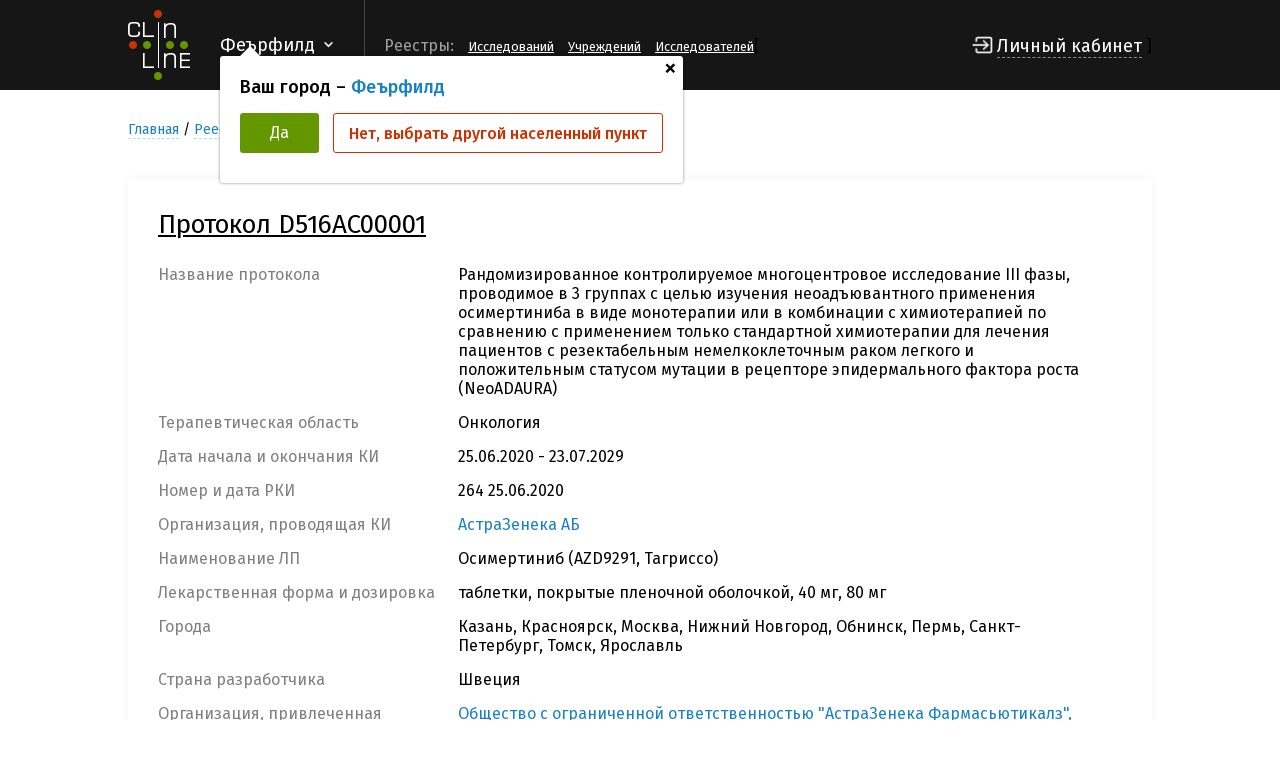

--- FILE ---
content_type: text/html; charset=UTF-8
request_url: https://clinline.ru/reestr-klinicheskih-issledovanij/264-25.06.2020.html
body_size: 24512
content:
<!DOCTYPE html>
<html lang="en">
<head>
    <meta http-equiv="Content-Type" content="text/html; charset=UTF-8" />
    <meta name="yandex-verification" content="f56f3296fb4eddf7" />
    <meta name="viewport" content="width=device-width, initial-scale=1.0">
    <meta http-equiv="X-UA-Compatible" content="ie=edge">
    <title>264 25.06.2020 - ClinLine</title>
    
    <meta name="keywords" content="264 25.06.2020" />
    <meta name="description" content="Общество с ограниченной ответственностью "АстраЗенека Фармасьютикалз", 123100, г Москва, г Москва, проезд Красногвардейский 1-й, дом 21 строение 1 этаж 30, комнаты 13 и 14, Россия" />
    <base href="https://clinline.ru/"/>
    <script src="https://kit.fontawesome.com/74c592dc07.js"></script>
    <link rel="stylesheet" href="/css/style.css">
    <link rel="stylesheet" href="/css/main.css?v=1769485189">
    <link rel="stylesheet" href="/css/media.css">
    <script src="https://ajax.googleapis.com/ajax/libs/jquery/3.2.1/jquery.min.js"></script>
    <script src="/js/main.js"></script>

    <script src="/js/jquery.sumoselect.min.js"></script>
    <link rel="stylesheet" href="/css/sumoselect.min.css">

    <link rel="apple-touch-icon" sizes="180x180" href="/apple-touch-icon.png">
    <link rel="icon" type="image/png" sizes="32x32" href="/favicon-32x32.png">
    <link rel="icon" type="image/png" sizes="16x16" href="/favicon-16x16.png">
    <link rel="manifest" href="/site.webmanifest">
    <link rel="mask-icon" href="/safari-pinned-tab.svg" color="#5bbad5">
    <meta name="msapplication-TileColor" content="#da532c">
    <meta name="theme-color" content="#ffffff">

    <link rel="stylesheet" href="//fonts.googleapis.com/css?family=Roboto:400,500,700,400italic|Material+Icons">
</head>
<body>

<header>
    <h1 class="hidden">GY48LS6</h1>
    <div class="wrapper">
        <a href="/" class="logo">
            <img src="/img/logo.png" alt="ClinLine">
        </a>
        <div class="select-line">
            <div class="select-line-selected">Феърфилд</div>
            
                <div class="pop-city">
                  <a href="javascript:void(0);" class="close">+</a>
                  <div class="title">Ваш город – <span>Феърфилд</span></div>
                  <div class="btns">
                    <a href="javascript:void(0);" class="btn btn-accept">Да</a>
                    <a href="javascript:void(0);" class="btn btn-abort">Нет, выбрать другой населенный пункт</a>
                  </div>
                </div>
        </div>
        <div class="del"></div>
        <div class="line-menu-btn">
            <div id="hamburger">
                <span></span>
                <span></span>
                <span></span>
            </div>
            <div id="cross">
                <span></span>
                <span></span>
            </div>
        </div>
        <div class="line-menu">
            <div class="name">Реестры:</div>
            <ul>
<!--                <li><a href="/reestr-covid-19.html">COVID-19</a></li>-->
                <li><a href="reestr-klinicheskih-issledovanij.html">Исследований</a></li>
                <li><a href="reestr-medicinskih-uchrezhdenij.html">Учреждений</a></li>
                <li><a href="reestr-issledovatelej.html">Исследователей</a></li>
                
            </ul>
        </div>
        [
        
          <div class="login">
            <a href="#login" class="openPopUp">Личный кабинет</a>
          </div>
        ]
    </div>
</header>


<script>
    $(document).ready(function(){
        var heigthHeader = $('header').innerHeight();
        var delta = heigthHeader - 90;
        $('body').css('padding-top', delta+90);
    });
</script>
<style>
    .beta {text-align: center;padding:15px 0;}
</style>




<div class="page-content">
    <div class="wrapper">

            <div class="bread-crumbs">
      <nav class="breadcrumbs"><ul class="breadcrumb" itemscope itemtype="http://schema.org/BreadcrumbList"><li itemprop="itemListElement" itemscope itemtype="http://schema.org/ListItem"><meta itemprop="position" content="1" /><a href="https://clinline.ru/" title="Главная"  itemprop="item"><span itemprop="name">Главная</span></a></li><li itemprop="itemListElement" itemscope itemtype="http://schema.org/ListItem"><meta itemprop="position" content="2" /><a href="https://clinline.ru/reestr-klinicheskih-issledovanij.html" title="Реестр Клинических исследований"  itemprop="item"><span itemprop="name">Реестр Клинических исследований</span></a></li><li class="active" itemprop="itemListElement" itemscope itemtype="http://schema.org/ListItem">
    <meta itemprop="position" content="3" />
    <span itemprop="item">D516AC00001</span>
</li></ul></nav>
    </div>


        <div class="datas">
            <div class="group-data">
                <div class="infos-data">
                    <div class="research">
                        <div class="study">
                            <div class="info">
                                <span class="title bold">Протокол D516AC00001</span>
                                <div class="row-info">
                                    <span class="name">Название протокола</span>
                                    <span class="value">Рандомизированное контролируемое многоцентровое исследование III фазы, проводимое в 3 группах с целью изучения неоадъювантного применения осимертиниба в виде монотерапии или в комбинации с химиотерапией по сравнению с применением только стандартной химиотерапии для лечения пациентов с резектабельным немелкоклеточным раком легкого и положительным статусом мутации в рецепторе эпидермального фактора роста (NeoADAURA)</span>
                                </div>
                                <div class="row-info">
                                    <span class="name">Терапевтическая область</span>
                                    <span class="value">
                                    Онкология
                                    </span>
                                </div>
                                
                                
                                <div class="row-info">
                                    <span class="name">Дата начала и окончания КИ</span>
                                    <span class="value">25.06.2020 - 23.07.2029</span>
                                </div>
                                <div class="row-info">
                  <span class="name">Номер и дата РКИ</span>
                  <span class="value">264 25.06.2020</span>
                </div>
                                <div class="row-info">
                                    <span class="name">Организация, проводящая КИ</span>
                                    <span class="value"><a href="/spravochnik-kopanii-organizatory-kio/astrazeneka.html">АстраЗенека АБ</a></span>
                                </div>
                                <div class="row-info">
                                    <span class="name">Наименование ЛП</span>
                                    <span class="value">Осимертиниб (AZD9291, Тагриссо)</span>
                                </div>
                                <div class="row-info">
                                    <span class="name">Лекарственная форма и дозировка</span>
                                    <span class="value">таблетки, покрытые пленочной оболочкой, 40 мг, 80 мг</span>
                                </div>
                                
                                <div class="row-info">
                                    <span class="name">Города</span>
                                    <span class="value">Казань, Красноярск, Москва, Нижний Новгород, Обнинск, Пермь, Санкт-Петербург, Томск, Ярославль</span>
                                </div>
                                <div class="row-info">
                                    <span class="name">Страна разработчика</span>
                                    <span class="value">Швеция</span>
                                </div>
                                <div class="row-info">
                                    <span class="name">Организация, привлеченная разработчиком ЛП</span>
                                    <span class="value"><a href="/spravochnik-kopanii-organizatory-kio/astrazeneka-farmasyutikalz.html">Общество с ограниченной ответственностью "АстраЗенека Фармасьютикалз", 123100, г Москва, г Москва, проезд Красногвардейский 1-й, дом 21 строение 1 этаж 30, комнаты 13 и 14, Россия</a></span>
                                </div>
                                <div class="row-info">
                                    <span class="name">Фаза КИ</span>
                                    <span class="value">III</span>
                                </div>
                                <div class="row-info">
                                    <span class="name">Вид КИ</span>
                                    <span class="value">ММКИ</span>
                                </div>
                                <div class="row-info">
                                    <span class="name">Цель КИ</span>
                                    <span class="value">Оценка эффективности осимертиниба в виде монотерапии или в комбинации с химиотерапией, по сравнению с только лишь химиотерапией, в качестве неоадъювантной терапии.</span>
                                </div>


                                

                                <div class="row-info">
                                    <span class="name">Количество Мед.учреждений</span>
                                    <span class="value">14</span>
                                </div>
                                <div class="row-info">
                                    <span class="name">Количество пациентов</span>
                                    <span class="value">50</span>
                                </div>
                                
                                
                                
                                
                                
                            </div>
                            <div class="btns once">
                                <!--<a href="#" class="btn btn-accept">Подробнее на участие</a>-->
                                
                            </div>
                        </div>
                    </div>
                </div>
<!--                [-!recruitmentCriteria? &type=`link` &protokol=`D516AC00001` !-]-->
            </div>
                        
            
            <div class="group-data">
                <div class="title">Где проводится исследование</div>

                <div class="research last-line">

                    
               <div class="study">
                  <div class="number">1</div>
                  <div class="info">
                     <div class="row-info row-center">
                        <span>
                           <a href="/reestr-medicinskih-uchrezhdenij/gosudarstvennoe-avtonomnoe-uchrezhdenie-zdravoohraneniya-respublikanskij-klinicheskij-onkologicheskij-dispanser-ministerstva-zdravoohraneniya-respubliki-tatarstan.html" class="title">ГАУЗ "РКОД МЗ РТ"</a>
                        </span>
                        <p class="status bold">
                        <!--<span class="status" style="display: block;margin-bottom: 4px;">Статус набора</span>-->
                        <span class="status bold"></span>
                        </p>
                        <div class="btns"></div>
                     </div>
                     <div class="row-info">
                        <span class="name">Регион</span>
                        <span class="value">Республика Татарстан (Татарстан)</span>
                     </div>
                     <div class="row-info">
                        <span class="name">Город</span>
                        <span class="value">Казань</span>
                     </div>
                     
                     <div class="row-info">
                        <span class="name">Исследователи</span>
                        <span class="value"><a href="/reestr-issledovatelej/podrobno-ob-issledovatele.html?id=1612" target="_blank">Мухаметшина Г.З</a></span>
                     </div>
                     
                     
                     
                  </div>
               </div>

               <div class="study">
                  <div class="number">2</div>
                  <div class="info">
                     <div class="row-info row-center">
                        <span>
                           <a href="/reestr-medicinskih-uchrezhdenij/kraevoe-gosudarstvennoe-byudzhetnoe-uchrezhdenie-zdravoohraneniya-krasnoyarskij-kraevoj-klinicheskij-onkologicheskij-dispanser-imeni-a.i.-kryzhanovskogo.html" class="title">КГБУЗ КККОД им. А.И. Крыжановского</a>
                        </span>
                        <p class="status bold">
                        <!--<span class="status" style="display: block;margin-bottom: 4px;">Статус набора</span>-->
                        <span class="status bold"></span>
                        </p>
                        <div class="btns"></div>
                     </div>
                     <div class="row-info">
                        <span class="name">Регион</span>
                        <span class="value">Красноярский край</span>
                     </div>
                     <div class="row-info">
                        <span class="name">Город</span>
                        <span class="value">Красноярск</span>
                     </div>
                     
                     <div class="row-info">
                        <span class="name">Исследователи</span>
                        <span class="value"><a href="/reestr-issledovatelej/podrobno-ob-issledovatele.html?id=2610" target="_blank">Зуков Р.А</a></span>
                     </div>
                     
                     
                     
                  </div>
               </div>

               <div class="study">
                  <div class="number">3</div>
                  <div class="info">
                     <div class="row-info row-center">
                        <span>
                           <a href="/reestr-medicinskih-uchrezhdenij/federalnoe-gosudarstvennoe-byudzhetnoe-uchrezhdenie-glavnyj-voennyj-klinicheskij-gospital-imeni-akademika-n.n.-burdenko-ministerstva-oborony-rossijskoj-federacii.html" class="title">ФГБУ "ГВКГ им. Н.Н. Бурденко" Минобороны России</a>
                        </span>
                        <p class="status bold">
                        <!--<span class="status" style="display: block;margin-bottom: 4px;">Статус набора</span>-->
                        <span class="status bold"></span>
                        </p>
                        <div class="btns"></div>
                     </div>
                     <div class="row-info">
                        <span class="name">Регион</span>
                        <span class="value">г. Москва</span>
                     </div>
                     <div class="row-info">
                        <span class="name">Город</span>
                        <span class="value">Москва</span>
                     </div>
                     
                     <div class="row-info">
                        <span class="name">Исследователи</span>
                        <span class="value"><a href="/reestr-issledovatelej/podrobno-ob-issledovatele.html?id=790" target="_blank">Смолин А.В</a></span>
                     </div>
                     
                     
                     
                  </div>
               </div>

               <div class="study">
                  <div class="number">4</div>
                  <div class="info">
                     <div class="row-info row-center">
                        <span>
                           <a href="/reestr-medicinskih-uchrezhdenij/filial-kompanii-s-ogranichennoj-otvetstvennostyu-hadassa-medikal-ltd.html" class="title">Филиал компании "Хадасса Медикал ЛТД"</a>
                        </span>
                        <p class="status bold">
                        <!--<span class="status" style="display: block;margin-bottom: 4px;">Статус набора</span>-->
                        <span class="status bold"></span>
                        </p>
                        <div class="btns"></div>
                     </div>
                     <div class="row-info">
                        <span class="name">Регион</span>
                        <span class="value">Москва</span>
                     </div>
                     <div class="row-info">
                        <span class="name">Город</span>
                        <span class="value">Москва</span>
                     </div>
                     
                     <div class="row-info">
                        <span class="name">Исследователи</span>
                        <span class="value"><a href="/reestr-issledovatelej/podrobno-ob-issledovatele.html?id=7814" target="_blank">Казанцева М.А</a></span>
                     </div>
                     
                     
                     
                  </div>
               </div>

               <div class="study">
                  <div class="number">5</div>
                  <div class="info">
                     <div class="row-info row-center">
                        <span>
                           <a href="/reestr-medicinskih-uchrezhdenij/gosudarstvennoe-byudzhetnoe-uchrezhdenie-zdravoohraneniya-nizhegorodskoj-oblasti-nizhegorodskij-oblastnoj-klinicheskij-onkologicheskij-dispanser.html" class="title">ГБУЗ НО "НОКОД"</a>
                        </span>
                        <p class="status bold">
                        <!--<span class="status" style="display: block;margin-bottom: 4px;">Статус набора</span>-->
                        <span class="status bold"></span>
                        </p>
                        <div class="btns"></div>
                     </div>
                     <div class="row-info">
                        <span class="name">Регион</span>
                        <span class="value">Нижегородская область</span>
                     </div>
                     <div class="row-info">
                        <span class="name">Город</span>
                        <span class="value">Нижний Новгород</span>
                     </div>
                     
                     <div class="row-info">
                        <span class="name">Исследователи</span>
                        <span class="value"><a href="/reestr-issledovatelej/podrobno-ob-issledovatele.html?id=1787" target="_blank">Матросова М.П</a></span>
                     </div>
                     
                     
                     
                  </div>
               </div>

               <div class="study">
                  <div class="number">6</div>
                  <div class="info">
                     <div class="row-info row-center">
                        <span>
                           <a href="/reestr-medicinskih-uchrezhdenij/federalnoe-gosudarstvennoe-byudzhetnoe-uchrezhdenie-nacionalnyj-medicinskij-issledovatelskij-centr-radiologii-ministerstva-zdravoohraneniya-rossijskoj-federacii.html" class="title">ФГБУ "НМИЦ радиологии" Минздрава России</a>
                        </span>
                        <p class="status bold">
                        <!--<span class="status" style="display: block;margin-bottom: 4px;">Статус набора</span>-->
                        <span class="status bold"></span>
                        </p>
                        <div class="btns"></div>
                     </div>
                     <div class="row-info">
                        <span class="name">Регион</span>
                        <span class="value">Калужская область</span>
                     </div>
                     <div class="row-info">
                        <span class="name">Город</span>
                        <span class="value">Обнинск</span>
                     </div>
                     
                     <div class="row-info">
                        <span class="name">Исследователи</span>
                        <span class="value"><a href="/reestr-issledovatelej/podrobno-ob-issledovatele.html?id=6003" target="_blank">Усачев В.С</a>, <a href="/reestr-issledovatelej/podrobno-ob-issledovatele.html?id=1119" target="_blank">Скоропад В.Ю</a>, <a href="/reestr-issledovatelej/podrobno-ob-issledovatele.html?id=445" target="_blank">Феденко А.А</a></span>
                     </div>
                     
                     
                     
                  </div>
               </div>

               <div class="study">
                  <div class="number">7</div>
                  <div class="info">
                     <div class="row-info row-center">
                        <span>
                           <a href="/reestr-medicinskih-uchrezhdenij/gosudarstvennoe-byudzhetnoe-uchrezhdenie-zdravoohraneniya-permskogo-kraya-ordena-znak-pochyota-permskaya-kraevaya-klinicheskaya-bolnica.html" class="title">ГБУЗ ПК "Пермская краевая клиническаябольница"</a>
                        </span>
                        <p class="status bold">
                        <!--<span class="status" style="display: block;margin-bottom: 4px;">Статус набора</span>-->
                        <span class="status bold"></span>
                        </p>
                        <div class="btns"></div>
                     </div>
                     <div class="row-info">
                        <span class="name">Регион</span>
                        <span class="value">Пермская область</span>
                     </div>
                     <div class="row-info">
                        <span class="name">Город</span>
                        <span class="value">Пермь</span>
                     </div>
                     
                     <div class="row-info">
                        <span class="name">Исследователи</span>
                        <span class="value"><a href="/reestr-issledovatelej/podrobno-ob-issledovatele.html?id=7094" target="_blank">Трефилова Ю.В</a></span>
                     </div>
                     
                     
                     
                  </div>
               </div>

               <div class="study">
                  <div class="number">8</div>
                  <div class="info">
                     <div class="row-info row-center">
                        <span>
                           <a href="/reestr-medicinskih-uchrezhdenij/gosudarstvennoe-byudzhetnoe-uchrezhdenie-zdravoohraneniya-sankt-peterburgskij-klinicheskij-nauchno-prakticheskij-centr-specializirovannyh-vidov-medicinskoj-pomoshhi-onkologicheskij.html" class="title">ГБУЗ "СПб КНпЦСВМП (о)"</a>
                        </span>
                        <p class="status bold">
                        <!--<span class="status" style="display: block;margin-bottom: 4px;">Статус набора</span>-->
                        <span class="status bold"></span>
                        </p>
                        <div class="btns"></div>
                     </div>
                     <div class="row-info">
                        <span class="name">Регион</span>
                        <span class="value">г. Санкт - Петербург</span>
                     </div>
                     <div class="row-info">
                        <span class="name">Город</span>
                        <span class="value">Санкт-Петербург</span>
                     </div>
                     
                     <div class="row-info">
                        <span class="name">Исследователи</span>
                        <span class="value"><a href="/reestr-issledovatelej/podrobno-ob-issledovatele.html?id=1668" target="_blank">Моисеенко Ф.В</a></span>
                     </div>
                     
                     
                     
                  </div>
               </div>

               <div class="study">
                  <div class="number">9</div>
                  <div class="info">
                     <div class="row-info row-center">
                        <span>
                           <a href="/reestr-medicinskih-uchrezhdenij/federalnoe-gosudarstvennoe-byudzhetnoe-uchrezhdenie-sankt-peterburgskij-nauchno-issledovatelskij-institut-ftiziopulmonologii-ministerstva-zdravoohraneniya-rossijskoj-federacii.html" class="title">ФГБУ "СПб НИИФ" Минздрава России</a>
                        </span>
                        <p class="status bold">
                        <!--<span class="status" style="display: block;margin-bottom: 4px;">Статус набора</span>-->
                        <span class="status bold"></span>
                        </p>
                        <div class="btns"></div>
                     </div>
                     <div class="row-info">
                        <span class="name">Регион</span>
                        <span class="value">г. Санкт - Петербург</span>
                     </div>
                     <div class="row-info">
                        <span class="name">Город</span>
                        <span class="value">Санкт-Петербург</span>
                     </div>
                     
                     <div class="row-info">
                        <span class="name">Исследователи</span>
                        <span class="value"><a href="/reestr-issledovatelej/podrobno-ob-issledovatele.html?id=42" target="_blank">Яблонский П.К</a></span>
                     </div>
                     
                     
                     
                  </div>
               </div>

               <div class="study">
                  <div class="number">10</div>
                  <div class="info">
                     <div class="row-info row-center">
                        <span>
                           <a href="/reestr-medicinskih-uchrezhdenij/federalnoe-gosudarstvennoe-byudzhetnoe-uchrezhdenie-nacionalnyj-medicinskij-issledovatelskij-centr-onkologii-imeni-n.n.-petrova-ministerstva-zdravoohraneniya-rossijskoj-federacii.html" class="title">ФГБУ "НМИЦ онкологииим. Н.Н. Петрова" Минздрава России</a>
                        </span>
                        <p class="status bold">
                        <!--<span class="status" style="display: block;margin-bottom: 4px;">Статус набора</span>-->
                        <span class="status bold"></span>
                        </p>
                        <div class="btns"></div>
                     </div>
                     <div class="row-info">
                        <span class="name">Регион</span>
                        <span class="value">г. Санкт - Петербург</span>
                     </div>
                     <div class="row-info">
                        <span class="name">Город</span>
                        <span class="value">Санкт-Петербург</span>
                     </div>
                     
                     <div class="row-info">
                        <span class="name">Исследователи</span>
                        <span class="value"><a href="/reestr-issledovatelej/podrobno-ob-issledovatele.html?id=2009" target="_blank">Левченко Е.В</a></span>
                     </div>
                     
                     
                     
                  </div>
               </div>

               <div class="study">
                  <div class="number">11</div>
                  <div class="info">
                     <div class="row-info row-center">
                        <span>
                           <a href="/reestr-medicinskih-uchrezhdenij/federalnoe-gosudarstvennoe-byudzhetnoe-obrazovatelnoe-uchrezhdenie-vysshego-obrazovaniya-pervyj-sankt-peterburgskij-gosudarstvennyj-medicinskij-universitet-imeni-akademika-i.p.-pavlova-ministerstva-zdravoohraneniya-rossijskoj-federacii.html" class="title">ФГБОУ ВО ПСПбГМУим. И.П. Павлова Минздрава России</a>
                        </span>
                        <p class="status bold">
                        <!--<span class="status" style="display: block;margin-bottom: 4px;">Статус набора</span>-->
                        <span class="status bold"></span>
                        </p>
                        <div class="btns"></div>
                     </div>
                     <div class="row-info">
                        <span class="name">Регион</span>
                        <span class="value">г. Санкт - Петербург</span>
                     </div>
                     <div class="row-info">
                        <span class="name">Город</span>
                        <span class="value">Санкт-Петербург</span>
                     </div>
                     
                     <div class="row-info">
                        <span class="name">Исследователи</span>
                        <span class="value"><a href="/reestr-issledovatelej/podrobno-ob-issledovatele.html?id=4395" target="_blank">Дворецкий С.Ю</a></span>
                     </div>
                     
                     
                     
                  </div>
               </div>

               <div class="study">
                  <div class="number">12</div>
                  <div class="info">
                     <div class="row-info row-center">
                        <span>
                           <a href="/reestr-medicinskih-uchrezhdenij/oblastnoe-gosudarstvennoe-avtonomnoe-uchrezhdenie-zdravoohraneniya-tomskaya-oblastnaya-klinicheskaya-bolnica.html" class="title">ОГАУЗ "ТОКБ"</a>
                        </span>
                        <p class="status bold">
                        <!--<span class="status" style="display: block;margin-bottom: 4px;">Статус набора</span>-->
                        <span class="status bold"></span>
                        </p>
                        <div class="btns"></div>
                     </div>
                     <div class="row-info">
                        <span class="name">Регион</span>
                        <span class="value">Томская область</span>
                     </div>
                     <div class="row-info">
                        <span class="name">Город</span>
                        <span class="value">Томск</span>
                     </div>
                     
                     <div class="row-info">
                        <span class="name">Исследователи</span>
                        <span class="value"><a href="/reestr-issledovatelej/podrobno-ob-issledovatele.html?id=2000" target="_blank">Ленская Л.Г</a></span>
                     </div>
                     
                     
                     
                  </div>
               </div>

               <div class="study">
                  <div class="number">13</div>
                  <div class="info">
                     <div class="row-info row-center">
                        <span>
                           <a href="/reestr-medicinskih-uchrezhdenij/gosudarstvennoe-byudzhetnoe-uchrezhdenie-zdravoohraneniya-yaroslavskoj-oblasti-oblastnaya-klinicheskaya-onkologicheskaya-bolnica.html" class="title">ГБУЗ ЯО "Клиническая онкологическая больница"</a>
                        </span>
                        <p class="status bold">
                        <!--<span class="status" style="display: block;margin-bottom: 4px;">Статус набора</span>-->
                        <span class="status bold"></span>
                        </p>
                        <div class="btns"></div>
                     </div>
                     <div class="row-info">
                        <span class="name">Регион</span>
                        <span class="value">Ярославская область</span>
                     </div>
                     <div class="row-info">
                        <span class="name">Город</span>
                        <span class="value">Ярославль</span>
                     </div>
                     
                     <div class="row-info">
                        <span class="name">Исследователи</span>
                        <span class="value"><a href="/reestr-issledovatelej/podrobno-ob-issledovatele.html?id=2380" target="_blank">Кислов Н.В</a></span>
                     </div>
                     
                     
                     
                  </div>
               </div>


                </div>
            </div>
        </div>
    </div>
</div>

<footer>
    <script src="https://apps.elfsight.com/p/platform.js" defer></script>
    <div class="elfsight-app-28a7c01a-4e67-44cb-9671-7a00d18e122a"></div>
    <div class="wrapper">
        <div class="sections" style="justify-content: space-between;">
            <div class="section">
                <div class="title">Дополнительные реестры</div>
                <ul>
                    <li><a href="klinicheskie-issledovaniya-s-uchastiem-zdorovyh-dobrovolcev.html">Для здоровых добровольцев</a></li><li><a href="klinicheskie-issledovaniya-po-onkologii-detskoj-onkologii.html">Онкологические заболевания</a></li><li><a href="klinicheskie-issledovaniya-po-immunnologii-immunoprofilaktiki-allergologii-i-immunologii.html">Кожные и аллергические заболевания</a></li><li><a href="klinicheskie-issledovaniya-po-gastroenterologii.html">Гастроэнтерологические заболевания</a></li><li><a href="klinicheskie-issledovaniya-po-endokrinologii-detskoj-endokrinologii-diabetologii.html">Эндокринологические заболевания</a></li><li><a href="reestr-zaregistrirovannyh-rossijskih-lekarstvennyh-preparatov.html">Реестр зарегистрированных российских лекарственных препаратов</a></li>
                </ul>
            </div>
            <div class="section">
                <div class="title">Пользователям</div>
                <ul>
                    <li><a href="o-proekte.html">О платформе</a></li><li><a href="pacientamdobrovolcam.html">Пациентам/добровольцам</a></li><li><a href="issledovatelyam.html">Исследователям</a></li><li><a href="obratnaya-svyaz.html">Обратная связь</a></li><li><a href="zashhita-personalnyh-dannyh.html">Защита персональных данных</a></li>
                </ul>
            </div>
            <div class="section">
                <div class="title">Общая информация</div>
                <ul>
                    <li>
                        <a href="o-klinicheskih-issledovaniyah.html">О клинических исследованиях</a>
                    </li>
                    <li>
                        <a href="prava-i-obyazannosti-uchastnikov.html">Права и обязанности участников</a>
                    </li>
                    <li>
                        <a href="bezopasnost-pacientov.html">Безопасность пациентов</a>
                    </li>
                    <li>
                        <a href="chasto-zadavaemye-voprosy.html">Часто задаваемые вопросы</a>
                    </li>
                </ul>
            </div>
        </div>
        <div class="subscribe-form wrapper sections" style="justify-content: space-around;">
            <div class="section" style="float: left;">
                <a href="/" class="logo">
                    <img src="img/logo.png" alt="">
                </a>
                <span class="copyright">ООО «ИФАРМА» © 2018 - 2023</span>
                </div>
<!--            <div class="section" style="float: right;">-->
<!--                <div class="title">Подпишитесь на информационную рассылку</div>-->
<!--                <form action="" method="POST" id="add-email">-->
<!--                    <input type="email" placeholder="pochta@mail.ru" name="email">-->
<!--                    <button type="submit">ПОДПИСАТЬСЯ</button>-->
<!--                </form>-->
<!--                <div class="text"><label class="checkbox"><input type="checkbox"><span class="check-icon"></span></label> Я даю-->
<!--                    согласие на получение рассылки.-->
<!--                </div>-->
<!--            </div>-->
            <div class="section" style="width: 300px;">
                <div class="beta" style="font-size: 16px;background: none;text-align: left;">
                    <!--<a href="https://goo.gl/forms/G2KxWdBjCMoXjB8h2" style="margin-right: 15px;">Опрос по платформе ClinLine</a> Пожалуйста, пишите Ваши комментарии и пожелания на почту <a href="mailto:info@clinline.ru">info@clinline.ru</a>-->
                    <span>Служба поддержки</span>
<!--                    <a href="https://t.me/clinline" style="align-items: center;display: flex;justify-content: left;"><img style="width: 20%;margin-left: -20px;" src="assets/images/Telegram_Logo.svg" alt="Консультант">Telegram</a>-->
                    <a style="display: inline-block;" href="tel:88005500278">8-800-550-02-78</a> (пн-пт 10:00–18:00 MCК)<br>
                    <span style="">E-mail:</span> <a style="display:inline-block;" href="mailto:info@clinline.ru">info@clinline.ru</a>
                </div>
            </div>
        </div>
    </div>
</footer>

<div class="cover-form" id="citys">
    <div class="popup big">
        <div class="close"></div>
        <h2 style="text-align: left;">Список городов</h2>
        <div class="search-line">
            <p>Выберите свой город из списка</p>
        </div>
        <ul class="ul-city-result">
            <li class="li-letter">А</li>
            <li class="li-city">Абакан</li><li class="li-city">Алексеевское</li><li class="li-city">Ангарск</li><li class="li-city">Арамиль</li><li class="li-city">Архангельск</li><li class="li-city">Асино</li><li class="li-city">Астрахань</li><li class="li-city">Балашиха</li><li class="li-city">Барнаул</li><li class="li-city">Батайск</li><li class="li-city">Белгород</li><li class="li-city">Белокуриха</li><li class="li-city">Бердск</li><li class="li-city">Беслан</li><li class="li-city">Биробиджан</li><li class="li-city">Благовещенск</li><li class="li-city">Большая Ижора</li><li class="li-city">Брянск</li><li class="li-city">Великий Новгород</li><li class="li-city">Видное</li><li class="li-city">Владивосток</li><li class="li-city">Владикавказ</li><li class="li-city">Владимир</li><li class="li-city">Волгоград</li><li class="li-city">Волгодонск</li><li class="li-city">Волжский</li><li class="li-city">Вологда</li><li class="li-city">Воронеж</li><li class="li-city">Всеволожск</li><li class="li-city">Выселки</li><li class="li-city">Вязьма</li><li class="li-city">Гатчина</li><li class="li-city">Гедеоновка</li><li class="li-city">Горно-Алтайск</li><li class="li-city">Грозный</li><li class="li-city">д. Сукманиха</li><li class="li-city">Дзержинск</li><li class="li-city">Дзержинский</li><li class="li-city">Домодедово</li><li class="li-city">Донское</li><li class="li-city">Екатеринбург</li><li class="li-city">Железногорск</li><li class="li-city">Жуковский</li><li class="li-city">Зеленоград</li><li class="li-city">Иваново</li><li class="li-city">Ивантеевка</li><li class="li-city">Ижевск</li><li class="li-city">Иркутск</li><li class="li-city">Искитим</li><li class="li-city">Искра</li><li class="li-city">Истра</li><li class="li-city">Йошкар-Ола</li><li class="li-city">Казань</li><li class="li-city">Калининград</li><li class="li-city">Калуга</li><li class="li-city">Кемерово</li><li class="li-city">Кириши</li><li class="li-city">Киров</li><li class="li-city">Кирово-Чепецк</li><li class="li-city">Кировск</li><li class="li-city">Клин</li><li class="li-city">Ковров</li><li class="li-city">Кольцово</li><li class="li-city">Королёв</li><li class="li-city">Кострома</li><li class="li-city">Красково</li><li class="li-city">Красногорск</li><li class="li-city">Краснодар</li><li class="li-city">Красноярск</li><li class="li-city">Кузьмоловский</li><li class="li-city">Курган</li><li class="li-city">Курск</li><li class="li-city">Кущевская</li><li class="li-city">Липецк</li><li class="li-city">Лобаново</li><li class="li-city">Лосино-Петровский</li><li class="li-city">Люберцы</li><li class="li-city">Магадан</li><li class="li-city">Магнитогорск</li><li class="li-city">Майкоп</li><li class="li-city">Марфино</li><li class="li-city">Матросы</li><li class="li-city">Махачкала</li><li class="li-city">Мончегорск</li><li class="li-city">Москва</li><li class="li-city">Мурино</li><li class="li-city">Мурманск</li><li class="li-city">Муром</li><li class="li-city">Мытищи</li><li class="li-city">Набережные Челны</li><li class="li-city">Нальчик</li><li class="li-city">Нарткала</li><li class="li-city">Нижний Новгород</li><li class="li-city">Никольское</li><li class="li-city">Новое Девяткино</li><li class="li-city">Новокузнецк</li><li class="li-city">Новосибирск</li><li class="li-city">Новотроицк</li><li class="li-city">Новошахтинск</li><li class="li-city">Новый</li><li class="li-city">О. ГОРОД КАЗАНЬ</li><li class="li-city">О. ЧЕЛЯБИНСКИЙ</li><li class="li-city">Обнинск</li><li class="li-city">Одинцово</li><li class="li-city">Омск</li><li class="li-city">Орел</li><li class="li-city">Оренбург</li><li class="li-city">Осташков</li><li class="li-city">Пенза</li><li class="li-city">Пермь</li><li class="li-city">Петелино</li><li class="li-city">Петрозаводск</li><li class="li-city">Петропавловск-Камчатский</li><li class="li-city">Пешково</li><li class="li-city">Плеханово</li><li class="li-city">Подольск</li><li class="li-city">Покровское</li><li class="li-city">Починок</li><li class="li-city">Прохладный</li><li class="li-city">Псков</li><li class="li-city">Пущино</li><li class="li-city">Пятигорск</li><li class="li-city">Реутов</li><li class="li-city">Рославль</li><li class="li-city">Ростов</li><li class="li-city">Ростов-на-Дону</li><li class="li-city">Рязань</li><li class="li-city">Самара</li><li class="li-city">Санкт-Петербург</li><li class="li-city">Саранск</li><li class="li-city">Саратов</li><li class="li-city">Светлые горы</li><li class="li-city">Северодвинск</li><li class="li-city">Северск</li><li class="li-city">Сергиев Посад</li><li class="li-city">Серпухов</li><li class="li-city">Сиверская</li><li class="li-city">Симферополь</li><li class="li-city">Смоленск</li><li class="li-city">Сочи</li><li class="li-city">Ставрополь</li><li class="li-city">Старица</li><li class="li-city">Старый Оскол</li><li class="li-city">Стерлитамак</li><li class="li-city">Стрежевой</li><li class="li-city">Строитель</li><li class="li-city">Сургут</li><li class="li-city">Сыктывкар</li><li class="li-city">Талаги</li><li class="li-city">Тамбов</li><li class="li-city">Тверь</li><li class="li-city">Тихвин</li><li class="li-city">Токсово</li><li class="li-city">Тольятти</li><li class="li-city">Томск</li><li class="li-city">Тоннельный</li><li class="li-city">Торжок</li><li class="li-city">Тосно</li><li class="li-city">Тула</li><li class="li-city">Тюмень</li><li class="li-city">Улан-Удэ</li><li class="li-city">Ульяновск</li><li class="li-city">Уфа</li><li class="li-city">Хабаровск</li><li class="li-city">Ханты-Мансийск</li><li class="li-city">Химки</li><li class="li-city">Хотьково</li><li class="li-city">Чебоксары</li><li class="li-city">Челябинск</li><li class="li-city">Череповец</li><li class="li-city">Черкесск</li><li class="li-city">Черноголовка</li><li class="li-city">Чита</li><li class="li-city">Шахты</li><li class="li-city">Шуя</li><li class="li-city">Электросталь</li><li class="li-city">Энгельс</li><li class="li-city">Южно-Сахалинск</li><li class="li-city">Якутск</li><li class="li-city">Ялта</li><li class="li-city">Ярославль</li>

        </ul>
    </div>
</div>

<div class="cover-form" id="message">
    <div class="popup">
        <div class="close"></div>
        <h4>Для продолжения работы необходимо зарегистрироваться на портале</h4>
        <div class="btns">

        </div>
    </div>
</div>

<div class="cover-form" id="message_reg">
    <div class="popup">
        <div class="close"></div>
        <h4></h4>
        <p></p>
        <div class="btns">

        </div>
    </div>
</div>


<div class="cover-form" id="login">
    <div class="popup">
        <div class="close"></div>
        <h2>Вход в Личный кабинет</h2>
        <form action="" method="post" id="loginform">
            <label class="label-reg-type">
                <input type="radio" name="reg_type" id="reg_type1" value="1" class="input-reg-type" checked>по адресу электронной почты
            </label>
            <label class="label-reg-type">
                <input type="radio" name="reg_type" id="reg_type2" value="2" class="input-reg-type">по номеру мобильного телефона
            </label>
            <input type="text" name="phone" class="hidden tel phone_mask" placeholder="Номер телефона">
            <input type="text" name="email" class="pochta" placeholder="Адрес электронной почты">
            <input type="password" name="password" class="pass-eye" placeholder="Пароль">
            <a href="#" class="s-h-pass"><i class="far fa-eye fa-2x"></i></a>
            <button type="submit">Войти</button>
        </form>
        <a href="#recovery" class="openPopUp">Восстановить пароль</a>
        <fieldset class="links-block">
            <legend>Зарегистрироваться как</legend>
            <a href="#reg_researcher" class="openPopUp">Исследователь</a>
            <a href="#reg_patient" class="openPopUp">Пациент или доброволец</a>
            <a href="#reg_sponsor" class="openPopUp">Спонсор/КИО</a>
            <a href="#reg_staff" class="openPopUp">Сотрудник мед.учреждения</a>
        </fieldset>
    </div>
</div>
<div class="cover-form" id="reg_patient">
    <div class="popup">
        <div class="close"></div>
        <h2>Регистрация Пациента/Добровольца</h2>
        <form action="" method="post" id="regform1">
            <input type="hidden" name="type" value="2" />
            <label class="label-reg-type">
                <input type="radio" name="reg_type" id="reg_type1" value="1" class="input-reg-type" checked>
                по адресу электронной почты</label>
            <label class="label-reg-type">
                <input type="radio" name="reg_type" id="reg_type2" value="2" class="input-reg-type">
                по номеру мобильного телефона</label>
            <input type="text" name="phone" class="hidden tel phone_mask" placeholder="Номер телефона">
            <!-- <p class="hidden tel">введите номер мобильного телефона, на который Вам будет отправлено SMS с паролем для входа в Личный Кабинет</p> -->
            <input type="text" name="email" class="pochta" placeholder="Адрес электронной почты">
            <input type="password" name="password" class="pass-eye pochta" placeholder="Пароль">
            <!-- <input type="password" name="re_password" placeholder="Повторение пароля"> -->
            <a href="#" class="s-h-pass pochta"><i class="far fa-eye fa-2x"></i></a>
            <div class="agree">
                <label>
                    <label class="checkbox">
                        <input type="checkbox" name="agree">
                        <span class="check-icon"></span>
                    </label>
                    <span>Я даю согласие на обработку персональных данных в соответствии с <a href="https://clinline.ru/assets/files/%D0%A3%D1%81%D0%BB%D0%BE%D0%B2%D0%B8%D1%8F_%D0%BE%D0%B1%D1%80%D0%B0%D0%B1%D0%BE%D1%82%D0%BA%D0%B8_%D0%B4%D0%B0%D0%BD%D0%BD%D1%8B%D1%85%20_%D0%9E%D0%9E%D0%9E_%D0%B8%D0%A4%D0%B0%D1%80%D0%BC%D0%B0_%D0%BF%D0%B0%D1%86%D0%B8%D0%B5%D0%BD%D1%82_21.pdf" target="_blank">Условиями</a> и <a href="https://clinline.ru/assets/files/IPHARMA_personal_data_2021.pdf" target="_blank">Политикой</a> ООО "ИФАРМА".</span>
                </label>
            </div>
            <button type="submit">Зарегистрироваться</button>
        </form>
        <a href="#recovery" class="openPopUp">Восстановить пароль</a><br />
        <a href="#login" class="openPopUp">Войти в Личный кабинет</a>
        <fieldset class="links-block">
            <legend>Зарегистрироваться как</legend>
            <a href="#reg_researcher" class="openPopUp">Исследователь</a>
            <a href="#reg_sponsor" class="openPopUp">Спонсор/КИО</a>
            <a href="#reg_staff" class="openPopUp">Сотрудник мед.учреждения</a>
        </fieldset>
    </div>
</div>
<div class="cover-form" id="reg_researcher">
    <div class="popup">
        <div class="close"></div>
        <h2>Регистрация Исследователя</h2>
        <form action="" method="post" id="regform1">
            <input type="hidden" name="type" value="4" />
            <label class="label-reg-type">
                <input type="radio" name="reg_type" id="reg_type1" value="1" class="input-reg-type" checked>
                по адресу электронной почты</label>
            <label class="label-reg-type">
                <input type="radio" name="reg_type" id="reg_type2" value="2" class="input-reg-type">
                по номеру мобильного телефона</label>
            <input type="text" name="phone" class="hidden tel phone_mask" placeholder="Номер телефона">
            <!-- <p class="hidden tel">введите номер мобильного телефона, на который Вам будет отправлено SMS с паролем для входа в Личный Кабинет</p> -->
            <input type="text" name="email" class="pochta" placeholder="Адрес электронной почты">
            <input type="password" name="password" class="pass-eye pochta" placeholder="Пароль">
            <!-- <input type="password" name="re_password" placeholder="Повторение пароля"> -->
            <a href="#" class="s-h-pass pochta"><i class="far fa-eye fa-2x"></i></a>
            <div class="agree">
                <label>
                    <label class="checkbox">
                        <input type="checkbox" name="agree">
                        <span class="check-icon"></span>
                    </label>
                    <span>Я даю согласие на обработку персональных данных в соответствии с <a href="https://clinline.ru/assets/files/%D0%A3%D1%81%D0%BB%D0%BE%D0%B2%D0%B8%D1%8F%20%D0%B8%D1%81%D1%81%D0%BB%D0%B5%D0%B4%D0%BE%D0%B2%D0%B0%D1%82%D0%B5%D0%BB%D1%8C%202021.pdf" target="_blank">Условиями</a> и <a href="https://clinline.ru/assets/files/IPHARMA_personal_data_2021.pdf" target="_blank">Политикой</a> ООО "ИФАРМА".</span>
                </label>
            </div>
            <button type="submit">Зарегистрироваться</button>
        </form>
        <a href="#recovery" class="openPopUp">Восстановить пароль</a><br />
        <a href="#login" class="openPopUp">Войти в Личный кабинет</a>
        <fieldset class="links-block">
            <legend>Зарегистрироваться как</legend>
            <a href="#reg_sponsor" class="openPopUp">Спонсор/КИО</a>
            <a href="#reg_patient" class="openPopUp">Пациент или доброволец</a>
            <a href="#reg_staff" class="openPopUp">Сотрудник мед.учреждения</a>
        </fieldset>
    </div>
</div>
</div>
<div class="cover-form" id="reg_sponsor">
    <div class="popup">
        <div class="close"></div>
        <h2>Регистрация Спонсора/КИО</h2>
        <form action="" method="post" id="regform1">
            <input type="hidden" name="type" value="6" />
            <label class="label-reg-type">
                <input type="radio" name="reg_type" id="reg_type1" value="1" class="input-reg-type" checked>
                по адресу электронной почты</label>
            <label class="label-reg-type">
                <input type="radio" name="reg_type" id="reg_type2" value="2" class="input-reg-type">
                по номеру мобильного телефона</label>
            <input type="text" name="phone" class="hidden tel phone_mask" placeholder="Номер телефона">
            <!-- <p class="hidden tel">введите номер мобильного телефона, на который Вам будет отправлено SMS с паролем для входа в Личный Кабинет</p> -->
            <input type="text" name="email" class="pochta" placeholder="Адрес электронной почты">
            <input type="password" name="password" class="pass-eye pochta" placeholder="Пароль">
            <!-- <input type="password" name="re_password" placeholder="Повторение пароля"> -->
            <a href="#" class="s-h-pass pochta"><i class="far fa-eye fa-2x"></i></a>
            <div class="agree">
                <label>
                    <label class="checkbox">
                        <input type="checkbox" name="agree">
                        <span class="check-icon"></span>
                    </label>
                    <span>Я даю согласие на обработку персональных данных в соответствии с <a href="https://clinline.ru/assets/files/IPHARMA_personal_data_2021.pdf" target="_blank">Политикой</a> ООО "ИФАРМА".</span>
                </label>
            </div>
            <button type="submit">Зарегистрироваться</button>
        </form>
        <a href="#recovery" class="openPopUp">Восстановить пароль</a><br />
        <a href="#login" class="openPopUp">Войти в Личный кабинет</a>
        <fieldset class="links-block">
            <legend>Зарегистрироваться как</legend>
            <a href="#reg_researcher" class="openPopUp">Исследователь</a>
            <a href="#reg_patient" class="openPopUp">Пациент или доброволец</a>
            <!-- <a href="#reg_sponsor" class="openPopUp">Спонсор/КИО</a> -->
            <a href="#reg_staff" class="openPopUp">Сотрудник мед.учреждения</a>
        </fieldset>
    </div>
</div>
<div class="cover-form" id="reg_staff">
    <div class="popup">
        <div class="close"></div>
        <h2>Регистрация сотрудника мед.учреждения</h2>
        <form action="" method="post" id="regform1">
            <input type="hidden" name="type" value="7" />
            <label class="label-reg-type">
                <input type="radio" name="reg_type" id="reg_type1" value="1" class="input-reg-type" checked>
                по адресу электронной почты</label>
            <label class="label-reg-type">
                <input type="radio" name="reg_type" id="reg_type2" value="2" class="input-reg-type">
                по номеру мобильного телефона</label>
            <input type="text" name="phone" class="hidden tel phone_mask" placeholder="Номер телефона">
            <!-- <p class="hidden tel">введите номер мобильного телефона, на который Вам будет отправлено SMS с паролем для входа в Личный Кабинет</p> -->
            <input type="text" name="email" class="pochta" placeholder="Адрес электронной почты">
            <input type="password" name="password" class="pass-eye pochta" placeholder="Пароль">
            <!-- <input type="password" name="re_password" placeholder="Повторение пароля"> -->
            <a href="#" class="s-h-pass pochta"><i class="far fa-eye fa-2x"></i></a>
            <div class="agree">
                <label>
                    <label class="checkbox">
                        <input type="checkbox" name="agree">
                        <span class="check-icon"></span>
                    </label>
                    <span>Я даю согласие на обработку персональных данных в соответствии с <a href="https://clinline.ru/assets/files/%D0%A3%D1%81%D0%BB%D0%BE%D0%B2%D0%B8%D1%8F%20%D0%B8%D1%81%D1%81%D0%BB%D0%B5%D0%B4%D0%BE%D0%B2%D0%B0%D1%82%D0%B5%D0%BB%D1%8C%202021.pdf" target="_blank">Условиями</a> и <a href="https://clinline.ru/assets/files/IPHARMA_personal_data_2021.pdf" target="_blank">Политикой</a> ООО "ИФАРМА".</span>
                </label>
            </div>
            <button type="submit">Зарегистрироваться</button>
        </form>
        <a href="#recovery" class="openPopUp">Восстановить пароль</a><br />
        <a href="#login" class="openPopUp">Войти в Личный кабинет</a>
        <fieldset class="links-block">
            <legend>Зарегистрироваться как</legend>
            <a href="#reg_researcher" class="openPopUp">Исследователь</a>
            <a href="#reg_patient" class="openPopUp">Пациент или доброволец</a>
            <a href="#reg_sponsor" class="openPopUp">Спонсор/КИО</a>
            <!--             <a href="#reg_staff" class="openPopUp">Сотрудник мед.учреждения</a> -->
        </fieldset>
    </div>
</div>
</div>
<div class="cover-form" id="recovery">
    <div class="popup">
        <div class="close"></div>
        <h2>Восстановление пароля</h2>
        <form action="" method="post" id="regform3">
            <label class="label-reg-type">
                <input type="radio" name="reg_type" id="reg_type1" value="1" class="input-reg-type" checked>по адресу электронной почты
            </label>
            <label class="label-reg-type">
                <input type="radio" name="reg_type" id="reg_type2" value="2" class="input-reg-type">по номеру мобильного телефона
            </label>
            <input type="text" name="phone_recovery" class="hidden tel phone_mask" placeholder="Номер телефона">
            <input type="text" name="email" class="pochta" placeholder="Адрес электронной почты">
            <button type="submit">Восстановить пароль</button>
        </form>
        <!-- <a href="#login" class="openPopUp">Войти</a>
           <fieldset class="links-block">
              <legend>Зарегистрироваться как</legend>
              <a href="#reg_researcher" class="openPopUp">Исследователь</a>
              <a href="#reg_patient" class="openPopUp">Пациент или доброволец</a>
              <a href="#reg_sponsor" class="openPopUp">Спонсор/КИО</a>
            </fieldset>  -->
    </div>
</div>
</div>

<div class="cover-form" id="no-login-popup">
    <div class="popup" style="width: auto;">
        <div class="close"></div>
        <input type="hidden" name="id" />
<!--        <h4>Доступ ограничен</h4>-->
        <div class="text">
            Для дальнейшей работы с порталом необходимо<br> <a href="#reg_patient" class="openPopUp">Зарегистрироваться</a> или <a href="#login" class="openPopUp">Войти в Личный кабинет</a>.
        </div>
    </div>
</div>
<div class="cover-form" id="no-fill-popup">
    <div class="popup" style="width: auto;">
        <div class="close"></div>
        <input type="hidden" name="id" />
        <!--        <h4>Доступ ограничен</h4>-->
        <div class="text">
            Для отправки запроса необходимо <br>заполнить <a href="registraciya-pacientadobrovolca.html" class="">анкету регистрации.</a>
        </div>
    </div>
</div>
<script src="vue-app/build/main.bundle.js" type=""></script>
<script src="/js/jquery.maskedinput.min.js"></script>
<script src="/js/jquery.autocomplete.min.js"></script>
<script>
    $(function () {
        // обработка показать по
        $('A.per-page').on('click', function(e) {
            e.preventDefault();
            $('INPUT[name="per_page"]').val($(this).data('per-page'));

            $('#form').submit();
        });

        $('a.per-page').each(function (index, elem) {
            if (  $('INPUT[name="per_page"]').val() != undefined && $('INPUT[name="per_page"]').val() != '' ) {
            var perPage = $('INPUT[name="per_page"]').val();
            }  else  {
                var perPage = 10;
            }

            if( $(elem).data('per-page') == perPage ) {
                $(elem).addClass('hover');
            }
        });
    });

    $(document).on('click', '.no-enter-popup', function (e)
    {
        e.preventDefault();
        return false;
    });

    var timerIdMails; // для скрипта автообновления почты

    $(document).ready(function()
    {
        function getScrollBarWidth() {
            var $outer = $('<div>').css({visibility: 'hidden', width: 100, overflow: 'scroll'}).appendTo('body'),
                widthWithScroll = $('<div>').css({width: '100%'}).appendTo($outer).outerWidth();
            $outer.remove();
            return 100 - widthWithScroll;
        };

        function closePopup() {
            $('.cover-form .popup').css('transform','');
            $('.cover-form').fadeOut(100);
            $('body').css({'overflow-y': '', 'padding-right': ''});
            $('.page').removeClass('blur');
            return false;
        }

        // показываю уведомление после регистрации на тренинг
        var params = window
            .location
            .search
            .replace('?','')
            .split('&')
            .reduce(
                function(p,e){
                    var a = e.split('=');
                    p[ decodeURIComponent(a[0])] = decodeURIComponent(a[1]);
                    return p;
                },
                {}
            );
        if (params['type'] == 'thanks_trainings') {
            // очистка url от параметров
            window.history.pushState({}, document.title, window.location.pathname );
            // сообщение
            closePopup();
            $('body').css({'overflow-y': 'hidden', 'padding-right': getScrollBarWidth()});
            $('.page').addClass('blur');
            $('#message_reg H4').text('Благодарим Вас за регистрацию!');
            $('#message_reg P').text('Ссылка на тренинг будет выслана Вам в день его поведения.');
            $('#message_reg').fadeIn(100);
            $('#message_reg').find('.popup').css('transform','scale(1)');
        }

        // пказываю/скрываю пароль
        $('.s-h-pass').click(function(e){
            e.preventDefault();
            var type = $(this).parents('form').find('input[name="password"]').attr('type') == "text" ? "password" : 'text';
                // c = $(this).text() == '<i class="fas fa-eye-slash fa-2x"></i>' ? '<i class="far fa-eye fa-2x"></i>' : '<i class="fas fa-eye-slash fa-2x"></i>';
                $(this).children('i').toggleClass('fas far');
                $(this).children('i').toggleClass('fa-eye-slash fa-eye');
            // $(this).text(c);
            $(this).parents('form').find('input[name="password"]').prop('type', type);
        });

        $(".phone_mask").mask("+7 (999) 999-99-99");

        // reset handler that clears the form
        $('form input:reset').click(function()
        {

            // $('textarea, INPUT[type="text"], select', this).val('');
            // console.log($(this).closest("form").find('INPUT[type="text"]'));
            $(this).closest("form")
                .find(':radio, :checkbox').removeAttr('checked').end()
                .find('textarea, :text:not(.chosen-search-input), select').val('');

            $(this).closest("form").find('SELECT:not([name="status"])').each(function()
            {
                // console.log($(this)[0]);
                $(this)[0].sumo.unSelectAll();
            });

            $('UL.options LI').removeClass('selected');

            // для статуса
            if ($('SELECT[name="status"]').length)
            {
                $('SELECT[name="status"]')[0].sumo.selectItem(0);
            }
            // очистка url от параметров
            window.history.pushState({}, document.title, window.location.pathname );

            return false;
        });

        // перемещаю Москву и Питер в начало списка городов
        var msk = $("select[name^='city'] option[value='Москва']");
        var spb = $("select[name^='city'] option[value='Санкт-Петербург']");
        // $("select[name^='city'] option[value='Абакан']").before(msk);
        $("select[name^='city'] option[value='Абакан']").before(spb.val('Санкт-Петербург').text('Санкт-Петербург'));
        $("select[name^='city']").prepend(spb.val('Санкт-Петербург').text('Санкт-Петербург'));
        $("select[name^='city']").prepend(msk);
        // удаляю левые регионы и города
        $("select[name^='city'] option[value='4']").remove();
        $("select[name^='region'] option[value='0']").remove();
        $("select[name^='region'] option[value='15']").remove();

        if ($(".SumoSelect.sumo_city select[name^='city']").length > 0){
            $(".SumoSelect.sumo_city select[name^='city']")[0].sumo.reload();
        }
        // перемещаю Москву и Питер в начало списка регионов
        var msk_reg = $("select[name^='region'] option[value='г. Москва']");
        var spb_reg = $("select[name^='region'] option[value='г. Санкт - Петербург']");
        var spb_reg2 = $("select[name^='region'] option[value='г. Санкт-Петербург']");
        $("select[name^='region'] option:first-child").before(spb_reg);
        $("select[name^='region'] option:first-child").before(msk_reg);

        if ($(".SumoSelect.sumo_region select[name^='region']").length > 0){
            $(".SumoSelect.sumo_region select[name^='region']")[0].sumo.reload();
        }

        // исправляю Питер в поп-апе с городами
        $("ul.ul-city-result li.li-city").each(function () {
            if ( $(this).text() == 'Санкт-Петебург' ){
                $(this).text('Санкт-Петербург');
            }
            if ( $(this).text() == '4' || $(this).text() == '2' ){
                $(this).remove();
            }
            if ( $(this).text() == ', Троицкая' ){
                $(this).remove();
            }
        });

        // проставляю первые буквы алфавита в попапе с названиями городов
        var letter = $('.li-letter').text();
        $("ul.ul-city-result li.li-city").each(function () {
            var cityLetterElemenet = $(this);
            var cityLetter = $(this).text().slice(0, 1).toUpperCase();
            if (cityLetter !== '' && cityLetter !== letter){
                $(cityLetterElemenet).before('<li class="li-letter">' + cityLetter + '</li>');
                letter = cityLetter;
            }
        });

        // закрытие нового города
        $(document).on('click', '.pop-city .close, .pop-city .btns .btn.btn-accept', function ()
        {
            $('.pop-city').hide();

            return false;
        });

        // выбрать другой город
        $(document).on('click', '.pop-city .btns .btn.btn-abort', function ()
        {
            $('.pop-city').hide();

            $('.select-line-selected').click();

            return false;
        });

        // фильтрую города
        var cityOption = $('SELECT[name="city[]"] option');
        $('FORM:first').on('change', 'SELECT[name="region[]"]', function(){
            // var region = $(this).children(":selected").val();
            var region = $('SELECT[name="region[]"]').val();
            // var citySelect = $(this).parents('span.select').next('span.select').find('SELECT[name="city[]"]');
            var citySelect = $(this).parents('form').find('SELECT[name="city[]"]');
            var newCityOption = cityOption.filter(function(index){
                var cityRegion = $(this).data('region');
                // return cityRegion == region;
                return $.inArray( cityRegion, region.toString().split(",") ) != -1;
            });
            citySelect.empty().html(newCityOption);
            citySelect[0].sumo.reload();
        });

        // подставляю Москва Питер в город, если выбрали соотвествующий регион
        $('FORM:first').on('change', 'SELECT[name="region"]', function(){
            var region = $('SELECT[name="region"]').val();
            if (region == 'г. Москва'){
                $(this).parents('form').find('input.anketa-city').val('Москва');
            }

            if (region == 'г. Санкт-Петербург'){
                $(this).parents('form').find('input.anketa-city').val('Санкт-Петербург');
            }

        });

        // иню автокомплитер на город в анкетах
        $('input[name="city"].anketa-city').autocomplete(
            {
                serviceUrl: '/dhdghfier.html',
                type: 'POST',
                dataType: 'json',
                params: {action: 'search-city'},

                minChars: 2,
                autoSelectFirst: true,
                width: 'flex',
                maxHeight: 300
            });


        // выбор поля ввода почта или телефон
        $(document).on('click', 'input[name=reg_type]', function () {
           var reg_type = $(this).val();
           if (reg_type == 1){
               $(this).closest('form').find('.tel').slideUp();
               $(this).closest('form').find('.pochta').slideDown();
           }else{
               $(this).closest('form').find('.pochta').slideUp();
               $(this).closest('form').find('.tel').slideDown();
           }
        });

        // регистрация на тренинг
        $(document).on('submit', '#form-reg-training', function(e){
            // начинаю валидацию
            var a = $(this);
            var error = false;
            var pattern = /^([a-z\d!#$%&'*+\-\/=?^_`{|}~\u00A0-\uD7FF\uF900-\uFDCF\uFDF0-\uFFEF]+(\.[a-z\d!#$%&'*+\-\/=?^_`{|}~\u00A0-\uD7FF\uF900-\uFDCF\uFDF0-\uFFEF]+)*|"((([ \t]*\r\n)?[ \t]+)?([\x01-\x08\x0b\x0c\x0e-\x1f\x7f\x21\x23-\x5b\x5d-\x7e\u00A0-\uD7FF\uF900-\uFDCF\uFDF0-\uFFEF]|\\[\x01-\x09\x0b\x0c\x0d-\x7f\u00A0-\uD7FF\uF900-\uFDCF\uFDF0-\uFFEF]))*(([ \t]*\r\n)?[ \t]+)?")@(([a-z\d\u00A0-\uD7FF\uF900-\uFDCF\uFDF0-\uFFEF]|[a-z\d\u00A0-\uD7FF\uF900-\uFDCF\uFDF0-\uFFEF][a-z\d\-._~\u00A0-\uD7FF\uF900-\uFDCF\uFDF0-\uFFEF]*[a-z\d\u00A0-\uD7FF\uF900-\uFDCF\uFDF0-\uFFEF])\.)+([a-z\u00A0-\uD7FF\uF900-\uFDCF\uFDF0-\uFFEF]|[a-z\u00A0-\uD7FF\uF900-\uFDCF\uFDF0-\uFFEF][a-z\d\-._~\u00A0-\uD7FF\uF900-\uFDCF\uFDF0-\uFFEF]*[a-z\u00A0-\uD7FF\uF900-\uFDCF\uFDF0-\uFFEF])\.?$/i;

            var patternPhone = /[0-9]{11}/im;
            var phone = $('input[name="phone"]', a).val();

            // сбрасываю ошибки
            $('INPUT, LABEL', a).removeClass('error');

            // если телефон не валидный
            if (!patternPhone.test(phone)) {
                $('input[name="phone"]', a).addClass('error');
                error = true;
            }


            // почта
            if (!$('[name="email"]', a).val()) {
                $('[name="email"]', a).addClass('error');
                error = true;
            }
            // если почта не валидная
            else if (!pattern.test($('[name="email"]', a).val())) {
                $('[name="email"]', a).addClass('error');
                error = true;
            }

            // если нет пароля
            if ($('[name="passw"]', a).val() == '') {
                $('[name="passw"]', a).addClass('error');
                error = true;
            }

            if ($('[name="last_name"]', a).val() == '') {
                $('[name="last_name"]', a).addClass('error');
                error = true;
            }

            if ($('[name="first_name"]', a).val() == '') {
                $('[name="first_name"]', a).addClass('error');
                error = true;
            }

            if ($('[name="middle_name"]', a).val() == '') {
                $('[name="middle_name"]', a).addClass('error');
                error = true;
            }
             // если были ошибки
            if (error) {
                return false;
            }
            
            var data = $('#form-reg-training').serializeArray();
            // console.log(data);
            $.ajax({
                url: '/dhdghfierreg-training.html',
                dataType: 'json',
                type: 'post',
                async: true,
                data: data,
                success: function (data) {
                    // все норм, закрываю окно
                    $('.cover-form .popup').css('transform', '');
                    $('.cover-form').fadeOut(100);
                    $('body').css({'overflow-y': '', 'padding-right': ''});
                    $('.page').removeClass('blur');

                    // сообщение
                    closePopup();
                    $('body').css({'overflow-y': 'hidden', 'padding-right': getScrollBarWidth()});
                    $('.page').addClass('blur');
                    $('#message_reg H4').text('Благодарим Вас за регистрацию!');
                    $('#message_reg P').text('Ссылка на тренинг будет выслана Вам в день его поведения.');
                    $('#message_reg').fadeIn(100);
                    $('#message_reg').find('.popup').css('transform','scale(1)');

                    // openPopup('#message');
                    // alert('Благодарим Вас за регистрацию! На указанный e-mail Вам отправлена ссылка для активации аккаунта.');
                },
                error: function (httpObj, textStatus) {
                    if (httpObj.status == 400) {
                        var errors = $.parseJSON(httpObj.responseText);

                        // заголовок и текст сообщения
                        // alert((($.isArray(errors.error)) ? errors.error.join(', <br />') : errors.error));
                        closePopup();
                        $('body').css({'overflow-y': 'hidden', 'padding-right': getScrollBarWidth()});
                        $('.page').addClass('blur');
                        $('#message_reg H4').text('Ошибка');
                        $('#message_reg P').html((($.isArray(errors.error))? errors.error.join(', <br />') : errors.error));
                        $('#message_reg').fadeIn(100);
                        $('#message_reg').find('.popup').css('transform','scale(1)');

                        // openPopup('#message');

                    }
                }
            });

            return false;
        });
        // регистрация пользователя, первая форма
        $(document).on('submit', '#regform1', function()
        {
            if ($('input[name="reg_type"]:checked', this).val() == "1") {
                // начинаю валидацию
                var a = $(this);
                var error = false;
                var pattern = /^([a-z\d!#$%&'*+\-\/=?^_`{|}~\u00A0-\uD7FF\uF900-\uFDCF\uFDF0-\uFFEF]+(\.[a-z\d!#$%&'*+\-\/=?^_`{|}~\u00A0-\uD7FF\uF900-\uFDCF\uFDF0-\uFFEF]+)*|"((([ \t]*\r\n)?[ \t]+)?([\x01-\x08\x0b\x0c\x0e-\x1f\x7f\x21\x23-\x5b\x5d-\x7e\u00A0-\uD7FF\uF900-\uFDCF\uFDF0-\uFFEF]|\\[\x01-\x09\x0b\x0c\x0d-\x7f\u00A0-\uD7FF\uF900-\uFDCF\uFDF0-\uFFEF]))*(([ \t]*\r\n)?[ \t]+)?")@(([a-z\d\u00A0-\uD7FF\uF900-\uFDCF\uFDF0-\uFFEF]|[a-z\d\u00A0-\uD7FF\uF900-\uFDCF\uFDF0-\uFFEF][a-z\d\-._~\u00A0-\uD7FF\uF900-\uFDCF\uFDF0-\uFFEF]*[a-z\d\u00A0-\uD7FF\uF900-\uFDCF\uFDF0-\uFFEF])\.)+([a-z\u00A0-\uD7FF\uF900-\uFDCF\uFDF0-\uFFEF]|[a-z\u00A0-\uD7FF\uF900-\uFDCF\uFDF0-\uFFEF][a-z\d\-._~\u00A0-\uD7FF\uF900-\uFDCF\uFDF0-\uFFEF]*[a-z\u00A0-\uD7FF\uF900-\uFDCF\uFDF0-\uFFEF])\.?$/i;

                // сбрасываю ошибки
                $('INPUT, LABEL', a).removeClass('error');

                // почта
                if (!$('[name="email"]', a).val()) {
                    $('[name="email"]', a).addClass('error');

                    error = true;
                }
                // если почта не валидная
                else if (!pattern.test($('[name="email"]', this).val())) {
                    $('[name="email"]', this).addClass('error');

                    error = true;
                }

                // если нет пароля
                if ($('[name="password"]', this).val() == '') {
                    $('[name="password"]', this).addClass('error');

                    error = true;
                }
                // если пароли не совпадают или пустое
                // else if ($('[name="password"]', this).val() != $('[name="re_password"]', this).val() || $('[name="re_password"]', this).val() == '') {
                //     $('[name="re_password"]', this).addClass('error');
                //
                //     error = true;
                // }

                // галка на согласии
                if (!$('[name="agree"]', a).is(':checked')) {
                    $('[name="agree"]', a).parent().addClass('error');

                    error = true;
                }

                // если были ошибки
                if (error) {
                    return false;
                }

                // запрос на сервер
                $.ajax({
                    url: '/dhdghfier.html',
                    dataType: 'json',
                    type: 'post',
                    async: false,
                    data: {action: 'register', 'email': $('[name="email"]', this).val(), 'password': $('[name="password"]', this).val(), 'type': $('[name="type"]', this).val()},
                    success: function (data) {
                        // все норм, закрываю окно
                        $('.cover-form .popup').css('transform', '');
                        $('.cover-form').fadeOut(100);
                        $('body').css({'overflow-y': '', 'padding-right': ''});
                        $('.page').removeClass('blur');

                        // сообщение
                        closePopup();
                        $('body').css({'overflow-y': 'hidden', 'padding-right': getScrollBarWidth()});
                        $('.page').addClass('blur');
                        $('#message_reg H4').text('Благодарим Вас за регистрацию!');
                        $('#message_reg P').text('На указанный e-mail Вам отправлена ссылка для активации аккаунта.');
                        $('#message_reg').fadeIn(100);
                        $('#message_reg').find('.popup').css('transform','scale(1)');

                            // openPopup('#message');
                        // alert('Благодарим Вас за регистрацию! На указанный e-mail Вам отправлена ссылка для активации аккаунта.');
                    },
                    error: function (httpObj, textStatus) {
                        if (httpObj.status == 400) {
                            var errors = $.parseJSON(httpObj.responseText);

                            // заголовок и текст сообщения
                            // alert((($.isArray(errors.error)) ? errors.error.join(', <br />') : errors.error));
                            closePopup();
                            $('body').css({'overflow-y': 'hidden', 'padding-right': getScrollBarWidth()});
                            $('.page').addClass('blur');
                            $('#message_reg H4').text('Ошибка');
                            $('#message_reg P').html((($.isArray(errors.error))? errors.error.join(', <br />') : errors.error));
                            $('#message_reg').fadeIn(100);
                            $('#message_reg').find('.popup').css('transform','scale(1)');

                            // openPopup('#message');

                        }
                    }
                });
            } else if ($('input[name="reg_type"]:checked', this).val() == "2") {
                // начинаю валидацию
                var a = $(this);
                var error = false;
                // var pattern = /^[\+]??[-\s\.]?[0-9]{3}[-\s\.]?[0-9]{4,6}$/im;
                var pattern = /[0-9]{11}/im;
                var phone = $('input[name="phone"]', this).val();

                // сбрасываю ошибки
                $('INPUT, LABEL', a).removeClass('error');

                // телефон
                // if (!phone) {
                //     $('input[name="phone"]', a).addClass('error');
                //
                //     error = true;
                // }
                // если телефон не валидный
                if (!pattern.test(phone.replace(/[^\d]/g, ''))) {
                    $('input[name="phone"]', this).addClass('error');

                    error = true;
                }

                // если нет пароля
                // if ($('[name="password"]', this).val() == '') {
                //     $('[name="password"]', this).addClass('error');
                //
                //     error = true;
                // }
                // если пароли не совпадают или пустое
                // else if ($('[name="password"]', this).val() != $('[name="re_password"]', this).val() || $('[name="re_password"]', this).val() == '') {
                //     $('[name="re_password"]', this).addClass('error');
                //
                //     error = true;
                // }

                // галка на согласии
                if (!$('[name="agree"]', a).is(':checked')) {
                    $('[name="agree"]', a).parent().addClass('error');

                    error = true;
                }
console.log(error);
                // если были ошибки
                if (error) {
                    return false;
                }

                // запрос на сервер
                $.ajax({
                    url: '/dhdghfier.html',
                    dataType: 'json',
                    type: 'post',
                    async: false,
                    data: {action: 'register2', 'phone': phone, 'reg_type': $('input[name="reg_type"]:checked', this).val(), 'type': $('[name="type"]', this).val()},
                    success: function (data) {
                        // сообщение
                        closePopup();
                        $('body').css({'overflow-y': 'hidden', 'padding-right': getScrollBarWidth()});
                        $('.page').addClass('blur');
                        $('#message_reg H4').text('Благодарим Вас за регистрацию!');
                        $('#message_reg P').text('На указанный телефон Вам отправлен пароль для входа в Личный Кабинет.');
                        $('#message_reg').fadeIn(100);
                        $('#message_reg').find('.popup').css('transform','scale(1)');

                        // сообщение
                        // alert('Благодарим Вас за регистрацию! На указанный телефон Вам отправлен пароль для входа в Личный Кабинет.');
                    },
                    error: function (httpObj, textStatus) {
                        if (httpObj.status == 400) {
                            var errors = $.parseJSON(httpObj.responseText);

                            // заголовок и текст сообщения
                            // alert((($.isArray(errors.error)) ? errors.error.join(', <br />') : errors.error));
                            closePopup();
                            $('body').css({'overflow-y': 'hidden', 'padding-right': getScrollBarWidth()});
                            $('.page').addClass('blur');
                            $('#message_reg H4').text('Ошибка');
                            $('#message_reg P').html((($.isArray(errors.error))? errors.error.join(', <br />') : errors.error));
                            $('#message_reg').fadeIn(100);
                            $('#message_reg').find('.popup').css('transform','scale(1)');
                        }
                    }
                });
            }

            return false;
        });

        // авторизация пользователя
        $(document).on('submit', '#loginform', function()
        {
            // начинаю валидацию
            var a = $(this);
            console.log(a);
            var error = false;

            // сбрасываю ошибки
            $('INPUT', a).removeClass('error');

            // почта или телефон
            if ($('[name="reg_type"]:checked', this).val() == 1){
                if (!$('[name="email"]', a).val())
                {
                    $('[name="email"]', a).addClass('error');

                    error = true;
                }
            }

            if ($('[name="reg_type"]:checked', this).val() == 2){
                if (!$('[name="phone"]', a).val())
                {
                    $('[name="phone"]', a).addClass('error');

                    error = true;
                }
            }

            // если нет пароля
            if ($('[name="password"]', this).val() == '')
            {
                $('[name="password"]', this).addClass('error');

                error = true;
            }

            // если были ошибки
            if (error)
            {
                return false;
            }

            // запрос на сервер
            $.ajax({
                url: '/dhdghfier.html',
                dataType: 'json',
                type: 'post',
                async: false,
                data: {action: 'login', 'email': $('[name="email"]', this).val(), 'phone': $('[name="phone"]', this).val(), 'reg_type': $('[name="reg_type"]:checked', this).val(), 'password': $('[name="password"]', this).val(), 'page': '12504'},
                success: function(data)
                {
                    // все норм - редирект по пришедшей ссылке
                    // location.href = data.url;
                    // перезагружаю текущю страницу
                    document.location.reload(true);
                },
                error: function(httpObj, textStatus)
                {
                    if (httpObj.status == 400)
                    {
                        var errors = $.parseJSON(httpObj.responseText);

                        // заголовок и текст сообщения
                        alert((($.isArray(errors.error))? errors.error.join(', <br />') : errors.error));
                        // $('#message H2').text('Error');
                        // $('#message P').html((($.isArray(errors.error))? errors.error.join(', <br />') : errors.error));

                        // openPopup('#message');
                    }
                }
            });

            return false;
        });

        // добавление почты в рассылку
        $(document).on('submit', '#add-email', function()
        {
            // начинаю валидацию
            var a = $(this);
            var error = [];
            var pattern = /^([a-z\d!#$%&'*+\-\/=?^_`{|}~\u00A0-\uD7FF\uF900-\uFDCF\uFDF0-\uFFEF]+(\.[a-z\d!#$%&'*+\-\/=?^_`{|}~\u00A0-\uD7FF\uF900-\uFDCF\uFDF0-\uFFEF]+)*|"((([ \t]*\r\n)?[ \t]+)?([\x01-\x08\x0b\x0c\x0e-\x1f\x7f\x21\x23-\x5b\x5d-\x7e\u00A0-\uD7FF\uF900-\uFDCF\uFDF0-\uFFEF]|\\[\x01-\x09\x0b\x0c\x0d-\x7f\u00A0-\uD7FF\uF900-\uFDCF\uFDF0-\uFFEF]))*(([ \t]*\r\n)?[ \t]+)?")@(([a-z\d\u00A0-\uD7FF\uF900-\uFDCF\uFDF0-\uFFEF]|[a-z\d\u00A0-\uD7FF\uF900-\uFDCF\uFDF0-\uFFEF][a-z\d\-._~\u00A0-\uD7FF\uF900-\uFDCF\uFDF0-\uFFEF]*[a-z\d\u00A0-\uD7FF\uF900-\uFDCF\uFDF0-\uFFEF])\.)+([a-z\u00A0-\uD7FF\uF900-\uFDCF\uFDF0-\uFFEF]|[a-z\u00A0-\uD7FF\uF900-\uFDCF\uFDF0-\uFFEF][a-z\d\-._~\u00A0-\uD7FF\uF900-\uFDCF\uFDF0-\uFFEF]*[a-z\u00A0-\uD7FF\uF900-\uFDCF\uFDF0-\uFFEF])\.?$/i;

            // почта
            if (!$('[name="email"]', a).val())
            {
                error.push('Введите свою почту');
            }
            // если почта не валидная
            else if (!pattern.test($('[name="email"]', this).val()))
            {
                error.push('Введите валидную почту');
            }

            // если не поставили галочку что дают согласие
            if (!a.parent().find('INPUT:checkbox').is(':checked'))
            {
                error.push('Вам нужно согласится на получение рассылки');
            }

            // если были ошибки
            if (error.length)
            {
                // заголовок и текст сообщения
                $('#message H4').html((($.isArray(error))? error.join(', <br />') : error));

                // открываю попап с сообщением
                closePopup();
                $('body').css({'overflow-y': 'hidden', 'padding-right': getScrollBarWidth()});
                $('.page').addClass('blur');
                $('#message').fadeIn(100);
                $('#message').find('.popup').css('transform','scale(1)');
            }
            else
            {
                // запрос на сервер
                $.ajax({
                    url: '/dhdghfier.html',
                    dataType: 'json',
                    type: 'post',
                    async: false,
                    data: {action: 'add-emil-to-subscription', 'email': $('[name="email"]', this).val()},
                    success: function(data)
                    {
                        // все норм - очищаю поля и снимаю галку
                        $('INPUT', a).val('');
                        a.parent().find('INPUT:checkbox').prop('checked', false);

                        // сообщение
                        $('#message H4').html('Спасибо за подписку на информационную рассылку портала ClinLine.');

                        // открываю попап с сообщением
                        closePopup();
                        $('body').css({'overflow-y': 'hidden', 'padding-right': getScrollBarWidth()});
                        $('.page').addClass('blur');
                        $('#message').fadeIn(100);
                        $('#message').find('.popup').css('transform','scale(1)');
                    },
                    error: function(httpObj, textStatus)
                    {
                        if (httpObj.status == 400)
                        {
                            var errors = $.parseJSON(httpObj.responseText);

                            // текст сообщения
                            $('#message H4').html((($.isArray(errors.error))? errors.error.join(', <br />') : errors.error));

                            // открываю попап с сообщением
                            closePopup();
                            $('body').css({'overflow-y': 'hidden', 'padding-right': getScrollBarWidth()});
                            $('.page').addClass('blur');
                            $('#message').fadeIn(100);
                            $('#message').find('.popup').css('transform','scale(1)');
                        }
                    }
                });
            }

            return false;
        });

        // если восстановление пароля
        $(document).on('submit', '#regform3', function()
        {
            if ($('input[name="reg_type"]:checked', this).val() == "1") {
                // начинаю валидацию
                var a = $(this);
                var error = false;
                var pattern = /^([a-z\d!#$%&'*+\-\/=?^_`{|}~\u00A0-\uD7FF\uF900-\uFDCF\uFDF0-\uFFEF]+(\.[a-z\d!#$%&'*+\-\/=?^_`{|}~\u00A0-\uD7FF\uF900-\uFDCF\uFDF0-\uFFEF]+)*|"((([ \t]*\r\n)?[ \t]+)?([\x01-\x08\x0b\x0c\x0e-\x1f\x7f\x21\x23-\x5b\x5d-\x7e\u00A0-\uD7FF\uF900-\uFDCF\uFDF0-\uFFEF]|\\[\x01-\x09\x0b\x0c\x0d-\x7f\u00A0-\uD7FF\uF900-\uFDCF\uFDF0-\uFFEF]))*(([ \t]*\r\n)?[ \t]+)?")@(([a-z\d\u00A0-\uD7FF\uF900-\uFDCF\uFDF0-\uFFEF]|[a-z\d\u00A0-\uD7FF\uF900-\uFDCF\uFDF0-\uFFEF][a-z\d\-._~\u00A0-\uD7FF\uF900-\uFDCF\uFDF0-\uFFEF]*[a-z\d\u00A0-\uD7FF\uF900-\uFDCF\uFDF0-\uFFEF])\.)+([a-z\u00A0-\uD7FF\uF900-\uFDCF\uFDF0-\uFFEF]|[a-z\u00A0-\uD7FF\uF900-\uFDCF\uFDF0-\uFFEF][a-z\d\-._~\u00A0-\uD7FF\uF900-\uFDCF\uFDF0-\uFFEF]*[a-z\u00A0-\uD7FF\uF900-\uFDCF\uFDF0-\uFFEF])\.?$/i;

                // сбрасываю ошибки
                $('INPUT', a).removeClass('error');

                // почта
                if (!$('[name="email"]', a).val())
                {
                    $('[name="email"]', a).addClass('error');

                    error = true;
                }
                // если почта не валидная
                else if (!pattern.test($('[name="email"]', this).val()))
                {
                    $('[name="email"]', this).addClass('error');

                    error = true;
                }

                // если были ошибки
                if (error)
                {
                    return false;
                }

                // запрос на сервер
                $.ajax({
                    url: '/dhdghfier.html',
                    dataType: 'json',
                    type: 'post',
                    async: false,
                    data: {action: 'password-recovery', 'email': $('[name="email"]', this).val()},
                    success: function(data)
                    {
                        // все норм, закрываю окно
                        $('.cover-form .popup').css('transform','');
                        $('.cover-form').fadeOut(100);
                        $('body').css({'overflow-y': '', 'padding-right': ''});
                        $('.page').removeClass('blur');

                        // сообщение
                        $('#message H4').html('Новый пароль выслан вам на почту');

                        // открываю попап с сообщением
                        closePopup();
                        $('body').css({'overflow-y': 'hidden', 'padding-right': getScrollBarWidth()});
                        $('.page').addClass('blur');
                        $('#message').fadeIn(100);
                        $('#message').find('.popup').css('transform','scale(1)');
                    },
                    error: function(httpObj, textStatus)
                    {
                        if (httpObj.status == 400)
                        {
                            var errors = $.parseJSON(httpObj.responseText);

                            // заголовок и текст сообщения
                            alert((($.isArray(errors.error))? errors.error.join(', <br />') : errors.error));
                            // $('#message H2').text('Error');
                            // $('#message P').html((($.isArray(errors.error))? errors.error.join(', <br />') : errors.error));

                            // openPopup('#message');
                        }
                    }
                });
            } else if ($('input[name="reg_type"]:checked', this).val() == "2") {
              // начинаю валидацию
              var a = $(this);
              var error = false;
              // var pattern = /^[\+]??[-\s\.]?[0-9]{3}[-\s\.]?[0-9]{4,6}$/im;
              var pattern = /[0-9]{11}/im;
              var phone = $('input[name="phone_recovery"]').val();

              // сбрасываю ошибки
              $('INPUT, LABEL', a).removeClass('error');
              console.log(phone);
              console.log(pattern.test(phone.replace(/[^\d]/g, '')));

              // если телефон не валидный
              if (!pattern.test(phone.replace(/[^\d]/g, ''))) {
                  $('input[name="phone"]', this).addClass('error');

                  error = true;
              }


              // если были ошибки
              if (error) {
                  return false;
              }

              // запрос на сервер
              $.ajax({
                  url: '/dhdghfier.html',
                  dataType: 'json',
                  type: 'post',
                  async: false,
                  data: {action: 'password-recovery2', 'phone': phone, 'reg_type': $('input[name="reg_type"]:checked').val(), 'type': $('[name="type"]', this).val()},
                  success: function (data) {
                      // все норм, закрываю окно
                      $('.cover-form .popup').css('transform','');
                      $('.cover-form').fadeOut(100);
                      $('body').css({'overflow-y': '', 'padding-right': ''});
                      $('.page').removeClass('blur');

                      // сообщение
                      $('#message H4').html('Новый пароль выслан Вам на указанный телефон');

                      // открываю попап с сообщением
                      closePopup();
                      $('body').css({'overflow-y': 'hidden', 'padding-right': getScrollBarWidth()});
                      $('.page').addClass('blur');
                      $('#message').fadeIn(100);
                      $('#message').find('.popup').css('transform','scale(1)');
                  },
                  error: function (httpObj, textStatus) {
                      if (httpObj.status == 400) {
                          var errors = $.parseJSON(httpObj.responseText);

                          // заголовок и текст сообщения
                          alert((($.isArray(errors.error)) ? errors.error.join(', <br />') : errors.error));
                          // $('#message H2').text('Error');
                          // $('#message P').html((($.isArray(errors.error))? errors.error.join(', <br />') : errors.error));

                          // openPopup('#message');
                      }
                  }
              });
            }


            return false;
        });
        
        // раскрытие списка эффективности по симптомам на стр. Лекарства
        $(document).on('click', '.eff-parent', function () {
            // let parent = $(this);
            let child = $(this).next();
            child.toggleClass('hidden');
        });

        // отметка об участии в исследовании у пациента-добравольца, спонсора-сотрудника
        $(document).on('click', '.to-check', function()
        {
            var a = $(this);

            // запрос на сервер
            $.ajax({
                url: '/dhdghfier.html',
                dataType: 'json',
                type: 'post',
                async: false,
                data: {action: 'add-check', 'id': a.attr('data-id')},
                success: function(data)
                {
                    // все норм - меняю класс
                    a.removeClass('gray to-check').addClass('green del-check');
                    if (a.html() == "Отметить свое участие") {
                        a.text("Уже участвуете");
                    }else {
                        a.html('<span class="tooltip">Уже участвуете</span>');
                    }
                },
                error: function(httpObj, textStatus)
                {
                    if (httpObj.status == 400)
                    {
                        var errors = $.parseJSON(httpObj.responseText);

                        // текст сообщения
                        $('#message H4').html((($.isArray(errors.error))? errors.error.join(', <br />') : errors.error));

                        // открываю попап с сообщением
                        closePopup();
                        $('body').css({'overflow-y': 'hidden', 'padding-right': getScrollBarWidth()});
                        $('.page').addClass('blur');
                        $('#message').fadeIn(100);
                        $('#message').find('.popup').css('transform','scale(1)');
                    }
                }
            });

            return false;
        });

        // снятие отметки об участии в исследовании у пациента-добравольца, спонсора-сотрудника
        $(document).on('click', '.del-check', function()
        {
            var a = $(this);

            // запрос на сервер
            $.ajax({
                url: '/dhdghfier.html',
                dataType: 'json',
                type: 'post',
                async: false,
                data: {action: 'del-check', 'id': a.attr('data-id')},
                success: function(data)
                {
                    // все норм - меняю класс
                    a.removeClass('green del-check').addClass('gray to-check');
                    if (a.html() == "Уже участвуете") {
                        a.text("Отметить свое участие");
                    }else {
                        a.html('<span class="tooltip">Отметить свое участие</span>');
                    }
                },
                error: function(httpObj, textStatus)
                {
                    if (httpObj.status == 400)
                    {
                        var errors = $.parseJSON(httpObj.responseText);

                        // текст сообщения
                        $('#message H4').html((($.isArray(errors.error))? errors.error.join(', <br />') : errors.error));

                        // открываю попап с сообщением
                        closePopup();
                        $('body').css({'overflow-y': 'hidden', 'padding-right': getScrollBarWidth()});
                        $('.page').addClass('blur');
                        $('#message').fadeIn(100);
                        $('#message').find('.popup').css('transform','scale(1)');
                    }
                }
            });

            return false;
        });

        // отметка об участии в исследовании у исследователя
        $(document).on('click', '.to-check-issl', function()
        {

            function getScrollBarWidth() {
                var $outer = $('<div>').css({visibility: 'hidden', width: 100, overflow: 'scroll'}).appendTo('body'),
                    widthWithScroll = $('<div>').css({width: '100%'}).appendTo($outer).outerWidth();
                $outer.remove();
                return 100 - widthWithScroll;
            };

            function closePopup() {
                $('.cover-form .popup').css('transform','');
                $('.cover-form').fadeOut(100);
                $('body').css({'overflow-y': '', 'padding-right': ''});
                $('.page').removeClass('blur');
                return false;
            }

            var a = $(this);

            // запрос на сервер
            $.ajax({
                url: '/dhdghfier.html',
                dataType: 'json',
                type: 'post',
                async: false,
                data: {action: 'add-check-issl', 'id': a.attr('data-id')},
                success: function(data)
                {
                    // console.log(data);
                    // все норм - меняю класс
                    a.removeClass('gray to-check-issl').addClass('green ki-del-issl');
                    if (a.html() == "Отметить свое участие") {
                        a.text("Уже участвуете");
                    }else {
                        a.html('<span class="tooltip">Уже участвуете</span>');
                    }

                    // $('#pop-up-ki-issl div.popup').css('width':'650px');
                    if (data.btns != '')
                    {
                        closePopup();
                        $('body').css({'overflow-y': 'hidden', 'padding-right': getScrollBarWidth()});
                        $('.page').addClass('blur');
                        $('#pop-up-ki-issl div#checkboxs').html(data.message);
                        $('#pop-up-ki-issl div#btns').html(data.btns);
                        $('#pop-up-ki-issl').fadeIn(100);
                        $('#pop-up-ki-issl').find('.popup').css('transform','scale(1)');
                    }else{
                        // closePopup();
                        // $('body').css({'overflow-y': 'hidden', 'padding-right': getScrollBarWidth()});
                        // $('.page').addClass('blur');
                        // $('#message H4').html(data.message);
                        // $('#message').fadeIn(100);
                        // $('#message').find('.popup').css('transform','scale(1)');
                    }
                },
                error: function(httpObj, textStatus)
                {
                    if (httpObj.status == 400)
                    {
                        var errors = $.parseJSON(httpObj.responseText);

                        // текст сообщения
                        $('#message H4').html((($.isArray(errors.error))? errors.error.join(', <br />') : errors.error));

                        // открываю попап с сообщением
                        closePopup();
                        $('body').css({'overflow-y': 'hidden', 'padding-right': getScrollBarWidth()});
                        $('.page').addClass('blur');
                        $('#message').fadeIn(100);
                        $('#message').find('.popup').css('transform','scale(1)');
                    }
                }
            });

            return false;
        });

        // добавление в свои КИ исследователем
        $(document).on('click', '.send-add-ki', function()
        {
                // var a = $(this);
                // если НЕ выбрали учр.
                if (!$('#pop-up-ki-issl input:radio:checked').length)
                {
                    alert('Вам нужно выбрать хотя бы одно мед. учреждение.');
                    return false;
                }

                // запрос на сервер
                $.ajax({
                    url: '/dhdghfier.html',
                    dataType: 'json',
                    type: 'post',
                    async: false,
                    data: {action: 'add-ki-issl', 'uch_id': $('#pop-up-ki-issl [name="uch_id"]:checked').val(), 'ki_id': $('#pop-up-ki-issl input:radio:checked').data('ki-id')},
                    success: function(data)
                    {
                        // все норм - текст сообщения
                        // a.removeClass('gray').addClass('green');
                        $('#message H4').html(data.status);

                        // открываю попап с сообщением
                        closePopup();
                        $('body').css({'overflow-y': 'hidden', 'padding-right': getScrollBarWidth()});
                        $('.page').addClass('blur');
                        $('#message').fadeIn(100);
                        $('#message').find('.popup').css('transform','scale(1)');
                    },
                    error: function(httpObj, textStatus)
                    {
                        if (httpObj.status == 400)
                        {
                            var errors = $.parseJSON(httpObj.responseText);

                            // текст сообщения
                            $('#message H4').html((($.isArray(errors.error))? errors.error.join(', <br />') : errors.error));

                            // открываю попап с сообщением
                            closePopup();
                            $('body').css({'overflow-y': 'hidden', 'padding-right': getScrollBarWidth()});
                            $('.page').addClass('blur');
                            $('#message').fadeIn(100);
                            $('#message').find('.popup').css('transform','scale(1)');
                        }
                    }
                });
           });

        //удадение отметки об участии у исследователя
        $(document).on('click', '.ki-del-issl', function()
        {
                var a = $(this);
                // console.log(a.data('id'));
                if (a.data('id') === 'undefined')
                {
                    alert('Не найден индетификатор исследования!');
                    return false;
                }

                // запрос на сервер
                $.ajax({
                    url: '/dhdghfier.html',
                    dataType: 'json',
                    type: 'post',
                    async: false,
                    data: {action: 'ki-del-issl', 'ki_id': a.data('id')},
                    success: function(data)
                    {
                        // все норм - текст сообщения
                        a.removeClass('green ki-del-issl').addClass('gray to-check-issl');
                        if (a.html() == "Уже участвуете") {
                            a.text("Отметить свое участие");
                        }else {
                            a.html('<span class="tooltip">Отметить свое участие</span>');
                        }
                        // $('#message H4').html(data.status);
                        //
                        // // открываю попап с сообщением
                        // closePopup();
                        // $('body').css({'overflow-y': 'hidden', 'padding-right': getScrollBarWidth()});
                        // $('.page').addClass('blur');
                        // $('#message').fadeIn(100);
                        // $('#message').find('.popup').css('transform','scale(1)');
                    },
                    error: function(httpObj, textStatus)
                    {
                        if (httpObj.status == 400)
                        {
                            var errors = $.parseJSON(httpObj.responseText);

                            // текст сообщения
                            $('#message H4').html((($.isArray(errors.error))? errors.error.join(', <br />') : errors.error));

                            // открываю попап с сообщением
                            closePopup();
                            $('body').css({'overflow-y': 'hidden', 'padding-right': getScrollBarWidth()});
                            $('.page').addClass('blur');
                            $('#message').fadeIn(100);
                            $('#message').find('.popup').css('transform','scale(1)');
                        }
                    }
                });
           });

        // добавление в избранное исследования у пациента-добровольца
        $(document).on('click', '.to-favorites', function()
        {
            var a = $(this);
            // console.log(a.attr('data-id'));
            // запрос на сервер
            $.ajax({
                url: '/dhdghfier.html',
                dataType: 'json',
                type: 'post',
                async: false,
                data: {action: 'add-favorites', 'id': a.attr('data-id')},
                success: function(data)
                {
                    // все норм - меняю класс
                    a.removeClass('gray to-favorites').addClass('green del-favorites');
                    if (a.html() == "Добавить в избранное") {
                        a.text("Удалить из избранного");
                    }else {
                        a.html('<span class="tooltip">Удалить из избранного</span>');
                    }

                },
                error: function(httpObj, textStatus)
                {
                    if (httpObj.status == 400)
                    {
                        var errors = $.parseJSON(httpObj.responseText);

                        // текст сообщения
                        $('#message H4').html((($.isArray(errors.error))? errors.error.join(', <br />') : errors.error));

                        // открываю попап с сообщением
                        closePopup();
                        $('body').css({'overflow-y': 'hidden', 'padding-right': getScrollBarWidth()});
                        $('.page').addClass('blur');
                        $('#message').fadeIn(100);
                        $('#message').find('.popup').css('transform','scale(1)');
                    }
                }
            });

            return false;
        });

        // удаление КИ из избранного у пациента-добровольца
        $(document).on('click', '.del-favorites', function()
        {
            var a = $(this);
            // console.log(a.attr('data-id'));
            // запрос на сервер
            $.ajax({
                url: '/dhdghfier.html',
                dataType: 'json',
                type: 'post',
                async: false,
                data: {action: 'del-favorites', 'id': a.attr('data-id')},
                success: function(data)
                {
                    // все норм - меняю класс
                    a.removeClass('green del-favorites').addClass('gray to-favorites');
                    if (a.html() == "Удалить из избранного") {
                        a.text("Добавить в избранное");
                    }else {
                        a.html('<span class="tooltip">Добавить в избранное</span>');
                    }
                },
                error: function(httpObj, textStatus)
                {
                    if (httpObj.status == 400)
                    {
                        var errors = $.parseJSON(httpObj.responseText);

                        // текст сообщения
                        $('#message H4').html((($.isArray(errors.error))? errors.error.join(', <br />') : errors.error));

                        // открываю попап с сообщением
                        closePopup();
                        $('body').css({'overflow-y': 'hidden', 'padding-right': getScrollBarWidth()});
                        $('.page').addClass('blur');
                        $('#message').fadeIn(100);
                        $('#message').find('.popup').css('transform','scale(1)');
                    }
                }
            });

            return false;
        });

        // добавление в избранное мед. уч. у пациента-добровольца-спонсора-сотрудника
        $(document).on('click', '.to-favorites2', function()
        {
            var a = $(this);

            // запрос на сервер
            $.ajax({
                url: '/dhdghfier.html',
                dataType: 'json',
                type: 'post',
                async: false,
                data: {action: 'add-favorites2', 'id': a.attr('data-id')},
                success: function(data)
                {
                    // все норм - меняю класс
                    a.removeClass('gray to-favorites2').addClass('green del-favorites2');
                    if (a.html() == "Добавить в избранное") {
                        a.text("Удалить из избранного");
                    }else {
                        a.html('<span class="tooltip">Удалить из избранного</span>');
                    }
                },
                error: function(httpObj, textStatus)
                {
                    if (httpObj.status == 400)
                    {
                        var errors = $.parseJSON(httpObj.responseText);

                        // текст сообщения
                        $('#message H4').html((($.isArray(errors.error))? errors.error.join(', <br />') : errors.error));

                        // открываю попап с сообщением
                        closePopup();
                        $('body').css({'overflow-y': 'hidden', 'padding-right': getScrollBarWidth()});
                        $('.page').addClass('blur');
                        $('#message').fadeIn(100);
                        $('#message').find('.popup').css('transform','scale(1)');
                    }
                }
            });

            return false;
        });

        // удаление из избранного  мед. уч-я у пациента-добровольца-спонсора-сотрудника
        $(document).on('click', '.del-favorites2', function()
        {
            var a = $(this);

            // запрос на сервер
            $.ajax({
                url: '/dhdghfier.html',
                dataType: 'json',
                type: 'post',
                async: false,
                data: {action: 'del-favorites2', 'id': a.attr('data-id')},
                success: function(data)
                {
                    // все норм - меняю класс
                    a.removeClass('green del-favorites2').addClass('gray to-favorites2');
                    if (a.html() == "Удалить из избранного") {
                        a.text("Добавить в избранное");
                    }else {
                        a.html('<span class="tooltip">Добавить в избранное</span>');
                    }
                },
                error: function(httpObj, textStatus)
                {
                    if (httpObj.status == 400)
                    {
                        var errors = $.parseJSON(httpObj.responseText);

                        // текст сообщения
                        $('#message H4').html((($.isArray(errors.error))? errors.error.join(', <br />') : errors.error));

                        // открываю попап с сообщением
                        closePopup();
                        $('body').css({'overflow-y': 'hidden', 'padding-right': getScrollBarWidth()});
                        $('.page').addClass('blur');
                        $('#message').fadeIn(100);
                        $('#message').find('.popup').css('transform','scale(1)');
                    }
                }
            });

            return false;
        });

        // добавление в избранное исследователей у пациента-добровольца-спонсора-сотрудника
        $(document).on('click', '.to-favorites3', function()
        {
            var a = $(this);

            // запрос на сервер
            $.ajax({
                url: '/dhdghfier.html',
                dataType: 'json',
                type: 'post',
                async: false,
                data: {action: 'add-favorites3', 'id': a.attr('data-id')},
                success: function(data)
                {
                    // все норм - меняю класс
                    a.removeClass('gray to-favorites3').addClass('green del-favorites3');
                    if (a.html() == "Добавить в избранное") {
                        a.text("Удалить из избранного");
                    }else {
                        a.html('<span class="tooltip">Удалить из избранного</span>');
                    }
                },
                error: function(httpObj, textStatus)
                {
                    if (httpObj.status == 400)
                    {
                        var errors = $.parseJSON(httpObj.responseText);

                        // текст сообщения
                        $('#message H4').html((($.isArray(errors.error))? errors.error.join(', <br />') : errors.error));

                        // открываю попап с сообщением
                        closePopup();
                        $('body').css({'overflow-y': 'hidden', 'padding-right': getScrollBarWidth()});
                        $('.page').addClass('blur');
                        $('#message').fadeIn(100);
                        $('#message').find('.popup').css('transform','scale(1)');
                    }
                }
            });

            return false;
        });

        // удаление из избранного исследователей у пациента-добровольца-спонсора-сотрудника
        $(document).on('click', '.del-favorites3', function()
        {
            var a = $(this);

            // запрос на сервер
            $.ajax({
                url: '/dhdghfier.html',
                dataType: 'json',
                type: 'post',
                async: false,
                data: {action: 'del-favorites3', 'id': a.attr('data-id')},
                success: function(data)
                {
                    // все норм - меняю класс
                    a.removeClass('green del-favorites3').addClass('gray to-favorites3');
                    if (a.html() == "Удалить из избранного") {
                        a.text("Добавить в избранное");
                    }else {
                        a.html('<span class="tooltip">Добавить в избранное</span>');
                    }
                },
                error: function(httpObj, textStatus)
                {
                    if (httpObj.status == 400)
                    {
                        var errors = $.parseJSON(httpObj.responseText);

                        // текст сообщения
                        $('#message H4').html((($.isArray(errors.error))? errors.error.join(', <br />') : errors.error));

                        // открываю попап с сообщением
                        closePopup();
                        $('body').css({'overflow-y': 'hidden', 'padding-right': getScrollBarWidth()});
                        $('.page').addClass('blur');
                        $('#message').fadeIn(100);
                        $('#message').find('.popup').css('transform','scale(1)');
                    }
                }
            });

            return false;
        });

        // добавление в избранное пациента-добровольца у исследователей
        $(document).on('click', '.to-favorites4', function()
        {
            var a = $(this);

            // запрос на сервер
            $.ajax({
                url: '/dhdghfier.html',
                dataType: 'json',
                type: 'post',
                async: false,
                data: {action: 'add-favorites4', 'id': a.attr('data-id')},
                success: function(data)
                {
                    // все норм - меняю класс
                    a.removeClass('gray to-favorites').addClass('green del-favorites');
                    if (a.text() == "Добавить в избранное") {
                        a.text("Удалить из избранного");
                    }else {
                        a.html('<span class="tooltip">Удалить из избранного</span>');
                    }
                },
                error: function(httpObj, textStatus)
                {
                    if (httpObj.status == 400)
                    {
                        var errors = $.parseJSON(httpObj.responseText);

                        // текст сообщения
                        $('#message H4').html((($.isArray(errors.error))? errors.error.join(', <br />') : errors.error));

                        // открываю попап с сообщением
                        closePopup();
                        $('body').css({'overflow-y': 'hidden', 'padding-right': getScrollBarWidth()});
                        $('.page').addClass('blur');
                        $('#message').fadeIn(100);
                        $('#message').find('.popup').css('transform','scale(1)');
                    }
                }
            });

            return false;
        });

        // удаление из избранного пациента-добровольца у исследователей
        $(document).on('click', '.del-favorites4', function()
        {
            var a = $(this);

            // запрос на сервер
            $.ajax({
                url: '/dhdghfier.html',
                dataType: 'json',
                type: 'post',
                async: false,
                data: {action: 'del-favorites4', 'id': a.attr('data-id')},
                success: function(data)
                {
                    // все норм - меняю класс
                    a.removeClass('green del-favorites').addClass('gray to-favorites');
                    if (a.text() == "Удалить из избранного") {
                        a.text("Добавить в избранное");
                    }else {
                        a.html('<span class="tooltip">Добавить в избранное</span>');
                    }
                },
                error: function(httpObj, textStatus)
                {
                    if (httpObj.status == 400)
                    {
                        var errors = $.parseJSON(httpObj.responseText);

                        // текст сообщения
                        $('#message H4').html((($.isArray(errors.error))? errors.error.join(', <br />') : errors.error));

                        // открываю попап с сообщением
                        closePopup();
                        $('body').css({'overflow-y': 'hidden', 'padding-right': getScrollBarWidth()});
                        $('.page').addClass('blur');
                        $('#message').fadeIn(100);
                        $('#message').find('.popup').css('transform','scale(1)');
                    }
                }
            });

            return false;
        });

        // подача заявки на участие в исследовании у пациента-добравольца
        $(document).on('click', '.add-application', function()
        {
            var a = $(this);

            // запрос на сервер
            $.ajax({
                url: '/dhdghfier.html',
                dataType: 'json',
                type: 'post',
                async: false,
                data: {action: 'add-application', 'open_status': a.attr('data-open-status'), 'org_id': a.attr('data-org-id'), 'med_uch_id': a.attr('data-med-uch-id'), 'ki_id': a.attr('data-ki-id')},
                success: function(data)
                {
                    // все норм - текст сообщения
                    $('#message H4').html(data.status);

                    // открываю попап с сообщением
                    closePopup();
                    $('body').css({'overflow-y': 'hidden', 'padding-right': getScrollBarWidth()});
                    $('.page').addClass('blur');
                    $('#message').fadeIn(100);
                    $('#message').find('.popup').css('transform','scale(1)');
                },
                error: function(httpObj, textStatus)
                {
                    if (httpObj.status == 400)
                    {
                        var errors = $.parseJSON(httpObj.responseText);

                        // текст сообщения
                        $('#message H4').html((($.isArray(errors.error))? errors.error.join(', <br />') : errors.error));

                        // открываю попап с сообщением
                        closePopup();
                        $('body').css({'overflow-y': 'hidden', 'padding-right': getScrollBarWidth()});
                        $('.page').addClass('blur');
                        $('#message').fadeIn(100);
                        $('#message').find('.popup').css('transform','scale(1)');
                    }
                }
            });

            return false;
        });

        // удаление в профиле у исследователя
        $(document).on('click', '.delete-item', function()
        {
            var a = $(this);
            var action = a.attr('data-action');
            if(action == 'delete-letter'){
                var data_send = {
                    action: action,
                    user_id: a.attr('data-id')
                };
            } else if (action == 'delete-org-doc'){
                var data_send = {
                    action: action,
                    org_id: a.attr('data-org-id'),
                    tv_id: a.attr('data-tv-id')
                };
            } else if (action == 'delete-uch'){
                var data_send = {
                    action: action,
                    uch_id: a.attr('data-uch'),
                    isl_id: a.attr('data-isl')
                };
            } else if (action == 'delete-spech'){
                var data_send = {
                    action: action,
                    spech: a.attr('data-spech'),
                    user_id: a.attr('data-isl')
                };
            } else if (action == 'delete-trening'){
                var data_send = {
                    action: action,
                    trening_id: a.attr('data-trening'),
                    user_id: a.attr('data-isl')
                };
            } else if (action == 'delete-education'){
                var data_send = {
                    action: action,
                    education_id: a.attr('data-education'),
                    user_id: a.attr('data-isl')
                };
            } else if (action == 'delete-work'){
                var data_send = {
                    action: action,
                    work_id: a.attr('data-work'),
                    user_id: a.attr('data-isl')
                };
            } else if (action == 'delete-rezume'){
                var data_send = {
                    action: action,
                    user_id: a.attr('data-isl')
                };
            } else if (action == 'delete-uch-step'){
                var data_send = {
                    action: action,
                    uch_step: a.attr('data-uch-step'),
                    user_id: a.attr('data-isl')
                };
            } else if (action == 'delete-fav-ki'){
                var data_send = {
                    action: action,
                    ki_id: a.attr('data-ki-id'),
                    user_id: a.attr('data-user-id')
                };
            } else if (action == 'delete-fav-med-uch'){
                var data_send = {
                    action: action,
                    med_uch_id: a.attr('data-med-uch-id'),
                    user_id: a.attr('data-user-id')
                };
            } else if (action == 'delete-fav-isl'){
                var data_send = {
                    action: action,
                    isl_id: a.attr('data-isl-id'),
                    user_id: a.attr('data-user-id')
                };
            } else if (action == 'delete-org-file'){
                var data_send = {
                    action: action,
                    ki_id: a.attr('data-ki-id'),
                    user_id: a.attr('data-user-id')
                };
            }
            // запрос на сервер
            $.ajax({
                url: '/dhdghfier.html',
                dataType: 'json',
                type: 'post',
                async: false,
                data: data_send,
                success: function(data)
                {
                    console.log(data);
                    // все норм - удаляю блок
                    if(a.hasClass('delete-fav')){
                        a.parent().remove();
                    }else if (a.hasClass('delete-staff')){
                        a.prev().remove();
                        a.remove();
                    }
                    else{
                        a.next().remove();
                        a.remove();
                    }
                },
                error: function(httpObj, textStatus)
                {
                    if (httpObj.status == 400)
                    {
                        var errors = $.parseJSON(httpObj.responseText);

                        // текст сообщения
                        $('#message H4').html((($.isArray(errors.error))? errors.error.join(', <br />') : errors.error));

                        // открываю попап с сообщением
                        closePopup();
                        $('body').css({'overflow-y': 'hidden', 'padding-right': getScrollBarWidth()});
                        $('.page').addClass('blur');
                        $('#message').fadeIn(100);
                        $('#message').find('.popup').css('transform','scale(1)');
                    }
                }
            });

            return false;
        });

// отмена заявки на учавствование в исследовании у пациента-добравольца
        $(document).on('click', '.cancel-application', function()
        {
            var a = $(this);

            // запрос на сервер
            $.ajax({
                url: '/dhdghfier.html',
                dataType: 'json',
                type: 'post',
                async: false,
                data: {action: 'cancel-application', 'id': a.attr('data-id')},
                success: function(data)
                {
                    // все норм - удаляю блок
                    a.parent().parent().remove();
                },
                error: function(httpObj, textStatus)
                {
                    if (httpObj.status == 400)
                    {
                        var errors = $.parseJSON(httpObj.responseText);

                        // текст сообщения
                        $('#message H4').html((($.isArray(errors.error))? errors.error.join(', <br />') : errors.error));

                        // открываю попап с сообщением
                        closePopup();
                        $('body').css({'overflow-y': 'hidden', 'padding-right': getScrollBarWidth()});
                        $('.page').addClass('blur');
                        $('#message').fadeIn(100);
                        $('#message').find('.popup').css('transform','scale(1)');
                    }
                }
            });

            return false;
        });

        // запросить доступ к документам пациента-добравольца от исследователя-со-исследователя
        $(document).on('click', '.request-doc-patient', function()
        {
            var a = $(this);

            

            if(full == 1)
            {

                // запрос на сервер
                $.ajax({
                    url: '/dhdghfier.html',
                    dataType: 'json',
                    type: 'post',
                    async: false,
                    data: {action: 'request-doc-patient', 'id': a.attr('data-id')},
                    success: function(data)
                    {
                        // все норм - текст сообщения
                        $('#message H4').html(data.status);

                        // открываю попап с сообщением
                        closePopup();
                        $('body').css({'overflow-y': 'hidden', 'padding-right': getScrollBarWidth()});
                        $('.page').addClass('blur');
                        $('#message').fadeIn(100);
                        $('#message').find('.popup').css('transform','scale(1)');
                    },
                    error: function(httpObj, textStatus)
                    {
                        if (httpObj.status == 400)
                        {
                            var errors = $.parseJSON(httpObj.responseText);

                            // текст сообщения
                            $('#message H4').html((($.isArray(errors.error))? errors.error.join(', <br />') : errors.error));

                            // открываю попап с сообщением
                            closePopup();
                            $('body').css({'overflow-y': 'hidden', 'padding-right': getScrollBarWidth()});
                            $('.page').addClass('blur');
                            $('#message').fadeIn(100);
                            $('#message').find('.popup').css('transform','scale(1)');
                        }
                    }
                });

                return false;
            }
        });

        // запросить доступ к документам исследователя-со-исследователя от спонсора-сотрудника
        $(document).on('click', '.request-doc-issl', function()
        {
            var a = $(this);

            

            if(verified == 1)
            {

                // запрос на сервер
                $.ajax({
                    url: '/dhdghfier.html',
                    dataType: 'json',
                    type: 'post',
                    async: false,
                    data: {action: 'request-doc-issl', 'id': a.attr('data-id')},
                    success: function(data)
                    {
                        // все норм - текст сообщения
                        $('#message H4').html(data.status);

                        // открываю попап с сообщением
                        closePopup();
                        $('body').css({'overflow-y': 'hidden', 'padding-right': getScrollBarWidth()});
                        $('.page').addClass('blur');
                        $('#message').fadeIn(100);
                        $('#message').find('.popup').css('transform','scale(1)');
                    },
                    error: function(httpObj, textStatus)
                    {
                        if (httpObj.status == 400)
                        {
                            var errors = $.parseJSON(httpObj.responseText);

                            // текст сообщения
                            $('#message H4').html((($.isArray(errors.error))? errors.error.join(', <br />') : errors.error));

                            // открываю попап с сообщением
                            closePopup();
                            $('body').css({'overflow-y': 'hidden', 'padding-right': getScrollBarWidth()});
                            $('.page').addClass('blur');
                            $('#message').fadeIn(100);
                            $('#message').find('.popup').css('transform','scale(1)');
                        }
                    }
                });

                return false;
            }
        });

        // разрешили доступ к документам пациента-добравольца
        $(document).on('click', '.accept-doc-request', function()
        {
            var a = $(this);

            // запрос на сервер
            $.ajax({
                url: '/dhdghfier.html',
                dataType: 'json',
                type: 'post',
                async: false,
                crossDomain: true,
                data: {action: 'accept-doc-request', 'id': a.attr('data-id')},
                success: function(data)
                {
                    // все норм - удаляю кнопки, добавляю текст
                    a.parent().parent().html('Принят');
                    // console.log(data);
                    window.location.href = data.url;
                },
                error: function(httpObj, textStatus)
                {
                    if (httpObj.status == 400)
                    {
                        var errors = $.parseJSON(httpObj.responseText);

                        // текст сообщения
                        $('#message H4').html((($.isArray(errors.error))? errors.error.join(', <br />') : errors.error));

                        // открываю попап с сообщением
                        closePopup();
                        $('body').css({'overflow-y': 'hidden', 'padding-right': getScrollBarWidth()});
                        $('.page').addClass('blur');
                        $('#message').fadeIn(100);
                        $('#message').find('.popup').css('transform','scale(1)');
                    }
                }
            });

            return false;
        });

        // разрешили доступ к документам исследователя
        $(document).on('click', '.accept-doc-issl-request', function()
        {
            var a = $(this);

            // запрос на сервер
            $.ajax({
                url: '/dhdghfier.html',
                dataType: 'json',
                type: 'post',
                async: false,
                crossDomain: true,
                data: {action: 'accept-doc-issl-request', 'id': a.attr('data-id')},
                success: function(data)
                {
                    // все норм - удаляю кнопки, добавляю текст
                    a.parent().parent().html('Принят');
                    // console.log(data);
                    window.location.href = data.url;
                },
                error: function(httpObj, textStatus)
                {
                    if (httpObj.status == 400)
                    {
                        var errors = $.parseJSON(httpObj.responseText);

                        // текст сообщения
                        $('#message H4').html((($.isArray(errors.error))? errors.error.join(', <br />') : errors.error));

                        // открываю попап с сообщением
                        closePopup();
                        $('body').css({'overflow-y': 'hidden', 'padding-right': getScrollBarWidth()});
                        $('.page').addClass('blur');
                        $('#message').fadeIn(100);
                        $('#message').find('.popup').css('transform','scale(1)');
                    }
                }
            });

            return false;
        });

        // отказали в доступе к документам пациента-добравольца
        $(document).on('click', '.decline-doc-request', function()
        {
            var a = $(this);

            // запрос на сервер
            $.ajax({
                url: '/dhdghfier.html',
                dataType: 'json',
                type: 'post',
                async: false,
                data: {action: 'decline-doc-request', 'id': a.attr('data-id')},
                success: function(data)
                {
                    // все норм - удаляю кнопки, добавляю текст
                    a.parent().html('Отклонен');
                },
                error: function(httpObj, textStatus)
                {
                    if (httpObj.status == 400)
                    {
                        var errors = $.parseJSON(httpObj.responseText);

                        // текст сообщения
                        $('#message H4').html((($.isArray(errors.error))? errors.error.join(', <br />') : errors.error));

                        // открываю попап с сообщением
                        closePopup();
                        $('body').css({'overflow-y': 'hidden', 'padding-right': getScrollBarWidth()});
                        $('.page').addClass('blur');
                        $('#message').fadeIn(100);
                        $('#message').find('.popup').css('transform','scale(1)');
                    }
                }
            });

            return false;
        });

        // отказали в доступе к документам исследователя
        $(document).on('click', '.decline-doc-issl-request', function()
        {
            var a = $(this);

            // запрос на сервер
            $.ajax({
                url: '/dhdghfier.html',
                dataType: 'json',
                type: 'post',
                async: false,
                data: {action: 'decline-doc-issl-request', 'id': a.attr('data-id')},
                success: function(data)
                {
                    // все норм - удаляю кнопки, добавляю текст
                    a.parent().html('Отклонен');
                },
                error: function(httpObj, textStatus)
                {
                    if (httpObj.status == 400)
                    {
                        var errors = $.parseJSON(httpObj.responseText);

                        // текст сообщения
                        $('#message H4').html((($.isArray(errors.error))? errors.error.join(', <br />') : errors.error));

                        // открываю попап с сообщением
                        closePopup();
                        $('body').css({'overflow-y': 'hidden', 'padding-right': getScrollBarWidth()});
                        $('.page').addClass('blur');
                        $('#message').fadeIn(100);
                        $('#message').find('.popup').css('transform','scale(1)');
                    }
                }
            });

            return false;
        });

        // пациент принял приглашение на участие в КИ
        $(document).on('click', '.accept-ki-request', function()
        {
            var a = $(this);

            // запрос на сервер
            $.ajax({
                url: '/dhdghfier.html',
                dataType: 'json',
                type: 'post',
                async: false,
                data: {action: 'accept-ki-request', 'id': a.attr('data-id')},
                success: function(data)
                {
                    // все норм - удаляю кнопки, добавляю текст
                    var chat = $(a).parent().nextAll('.btn-chat');
                    $(chat).prevAll().remove();
                    $(chat).before('Принято');
                },
                error: function(httpObj, textStatus)
                {
                    if (httpObj.status == 400)
                    {
                        var errors = $.parseJSON(httpObj.responseText);

                        // текст сообщения
                        $('#message H4').html((($.isArray(errors.error))? errors.error.join(', <br />') : errors.error));

                        // открываю попап с сообщением
                        closePopup();
                        $('body').css({'overflow-y': 'hidden', 'padding-right': getScrollBarWidth()});
                        $('.page').addClass('blur');
                        $('#message').fadeIn(100);
                        $('#message').find('.popup').css('transform','scale(1)');
                    }
                }
            });

            return false;
        });

        // исследователь принял заявку на участие в КИ от пациента
        $(document).on('click', '.accept-user-application', function()
        {
            var a = $(this);

            // запрос на сервер
            $.ajax({
                url: '/dhdghfier.html',
                dataType: 'json',
                type: 'post',
                async: false,
                data: {action: 'accept-user-application', 'id': a.attr('data-id')},
                success: function(data)
                {
                    // все норм - удаляю кнопки, добавляю текст
                    var chat = $(a).nextAll('.btn-chat');
                    $(chat).prevAll().remove();
                    $(chat).before('Принято');
                },
                error: function(httpObj, textStatus)
                {
                    if (httpObj.status == 400)
                    {
                        var errors = $.parseJSON(httpObj.responseText);

                        // текст сообщения
                        $('#message H4').html((($.isArray(errors.error))? errors.error.join(', <br />') : errors.error));

                        // открываю попап с сообщением
                        closePopup();
                        $('body').css({'overflow-y': 'hidden', 'padding-right': getScrollBarWidth()});
                        $('.page').addClass('blur');
                        $('#message').fadeIn(100);
                        $('#message').find('.popup').css('transform','scale(1)');
                    }
                }
            });

            return false;
        });

        // спонсор принял заявку на участие в КИ от исследователя
        $(document).on('click', '.sponsor-accept-ki-request', function()
        {
            var a = $(this);

            // запрос на сервер
            $.ajax({
                url: '/dhdghfier.html',
                dataType: 'json',
                type: 'post',
                async: false,
                data: {action: 'sponsor-accept-ki-request', 'id': a.attr('data-id')},
                success: function(data)
                {
                    // все норм - удаляю кнопки, добавляю текст
                    var chat = $(a).nextAll('.btn-chat');
                    $(chat).prevAll().remove();
                    $(chat).before('Принято');
                },
                error: function(httpObj, textStatus)
                {
                    if (httpObj.status == 400)
                    {
                        var errors = $.parseJSON(httpObj.responseText);

                        // текст сообщения
                        $('#message H4').html((($.isArray(errors.error))? errors.error.join(', <br />') : errors.error));

                        // открываю попап с сообщением
                        closePopup();
                        $('body').css({'overflow-y': 'hidden', 'padding-right': getScrollBarWidth()});
                        $('.page').addClass('blur');
                        $('#message').fadeIn(100);
                        $('#message').find('.popup').css('transform','scale(1)');
                    }
                }
            });

            return false;
        });

        // отказали в участии в КИ
        $(document).on('click', '.decline-ki-request', function()
        {
            var a = $(this);

            // запрос на сервер
            $.ajax({
                url: '/dhdghfier.html',
                dataType: 'json',
                type: 'post',
                async: false,
                data: {action: 'decline-ki-request', 'id': a.attr('data-id')},
                success: function(data)
                {
                    // все норм - удаляю кнопки, добавляю текст
                    var chat = $(a).nextAll('.btn-chat');
                    $(chat).prevAll().remove();
                    $(chat).before('Отклонен');
                },
                error: function(httpObj, textStatus)
                {
                    if (httpObj.status == 400)
                    {
                        var errors = $.parseJSON(httpObj.responseText);

                        // текст сообщения
                        $('#message H4').html((($.isArray(errors.error))? errors.error.join(', <br />') : errors.error));

                        // открываю попап с сообщением
                        closePopup();
                        $('body').css({'overflow-y': 'hidden', 'padding-right': getScrollBarWidth()});
                        $('.page').addClass('blur');
                        $('#message').fadeIn(100);
                        $('#message').find('.popup').css('transform','scale(1)');
                    }
                }
            });

            return false;
        });

        // исследователь отказал пациенту га заявку в участии в КИ
        $(document).on('click', '.decline-user-application', function()
        {
            var a = $(this);

            // запрос на сервер
            $.ajax({
                url: '/dhdghfier.html',
                dataType: 'json',
                type: 'post',
                async: false,
                data: {action: 'decline-user-application', 'id': a.attr('data-id')},
                success: function(data)
                {
                    // все норм - удаляю кнопки, добавляю текст
                    var chat = $(a).nextAll('.btn-chat');
                    $(chat).prevAll().remove();
                    $(chat).before('Отклонен');
                },
                error: function(httpObj, textStatus)
                {
                    if (httpObj.status == 400)
                    {
                        var errors = $.parseJSON(httpObj.responseText);

                        // текст сообщения
                        $('#message H4').html((($.isArray(errors.error))? errors.error.join(', <br />') : errors.error));

                        // открываю попап с сообщением
                        closePopup();
                        $('body').css({'overflow-y': 'hidden', 'padding-right': getScrollBarWidth()});
                        $('.page').addClass('blur');
                        $('#message').fadeIn(100);
                        $('#message').find('.popup').css('transform','scale(1)');
                    }
                }
            });

            return false;
        });

        // спонсор отказал в участии в КИ исследователю
        $(document).on('click', '.sponsor-decline-ki-request', function()
        {
            var a = $(this);

            // запрос на сервер
            $.ajax({
                url: '/dhdghfier.html',
                dataType: 'json',
                type: 'post',
                async: false,
                data: {action: 'sponsor-decline-ki-request', 'id': a.attr('data-id')},
                success: function(data)
                {
                    // все норм - удаляю кнопки, добавляю текст
                    var chat = $(a).nextAll('.btn-chat');
                    $(chat).prevAll().remove();
                    $(chat).before('Отклонен');
                },
                error: function(httpObj, textStatus)
                {
                    if (httpObj.status == 400)
                    {
                        var errors = $.parseJSON(httpObj.responseText);

                        // текст сообщения
                        $('#message H4').html((($.isArray(errors.error))? errors.error.join(', <br />') : errors.error));

                        // открываю попап с сообщением
                        closePopup();
                        $('body').css({'overflow-y': 'hidden', 'padding-right': getScrollBarWidth()});
                        $('.page').addClass('blur');
                        $('#message').fadeIn(100);
                        $('#message').find('.popup').css('transform','scale(1)');
                    }
                }
            });

            return false;
        });
    });

    // получение новых сообщений по таймауту
    function checkMails()
    {
        // запрос на сервер
        $.ajax({
            url: '/dhdghfier.html',
            dataType: 'json',
            type: 'post',
            async: false,
            data: {action: 'get-count-mails'},
            success: function(data)
            {
                // если есть иконка с почтой
                if ($('header .logged-info .mail').length)
                {
                    // если не ноль
                    if (data.count != 0)
                    {
                        $('header .logged-info .mail').removeClass('zero').attr('data-count', data.count);
                    }
                    else
                    {
                        $('header .logged-info .mail').addClass('zero').attr('data-count', data.count);
                    }
                }
            },
            error: function(httpObj, textStatus)
            {
            }
        });
    }


    


    // запускаю таймер
    timerIdMails = setInterval(checkMails, 60000);
</script>

<!-- Yandex.Metrika counter -->
<script type="text/javascript" >
    (function(m,e,t,r,i,k,a){m[i]=m[i]||function(){(m[i].a=m[i].a||[]).push(arguments)};
        m[i].l=1*new Date();
        for (var j = 0; j < document.scripts.length; j++) {if (document.scripts[j].src === r) { return; }}
        k=e.createElement(t),a=e.getElementsByTagName(t)[0],k.async=1,k.src=r,a.parentNode.insertBefore(k,a)})
    (window, document, "script", "https://mc.yandex.ru/metrika/tag.js", "ym");

    ym(49655386, "init", {
        clickmap:true,
        trackLinks:true,
        accurateTrackBounce:true,
        webvisor:true
    });
</script>
<noscript><div><img src="https://mc.yandex.ru/watch/49655386" style="position:absolute; left:-9999px;" alt="" /></div></noscript>
<!-- /Yandex.Metrika counter -->


</body>
</html>